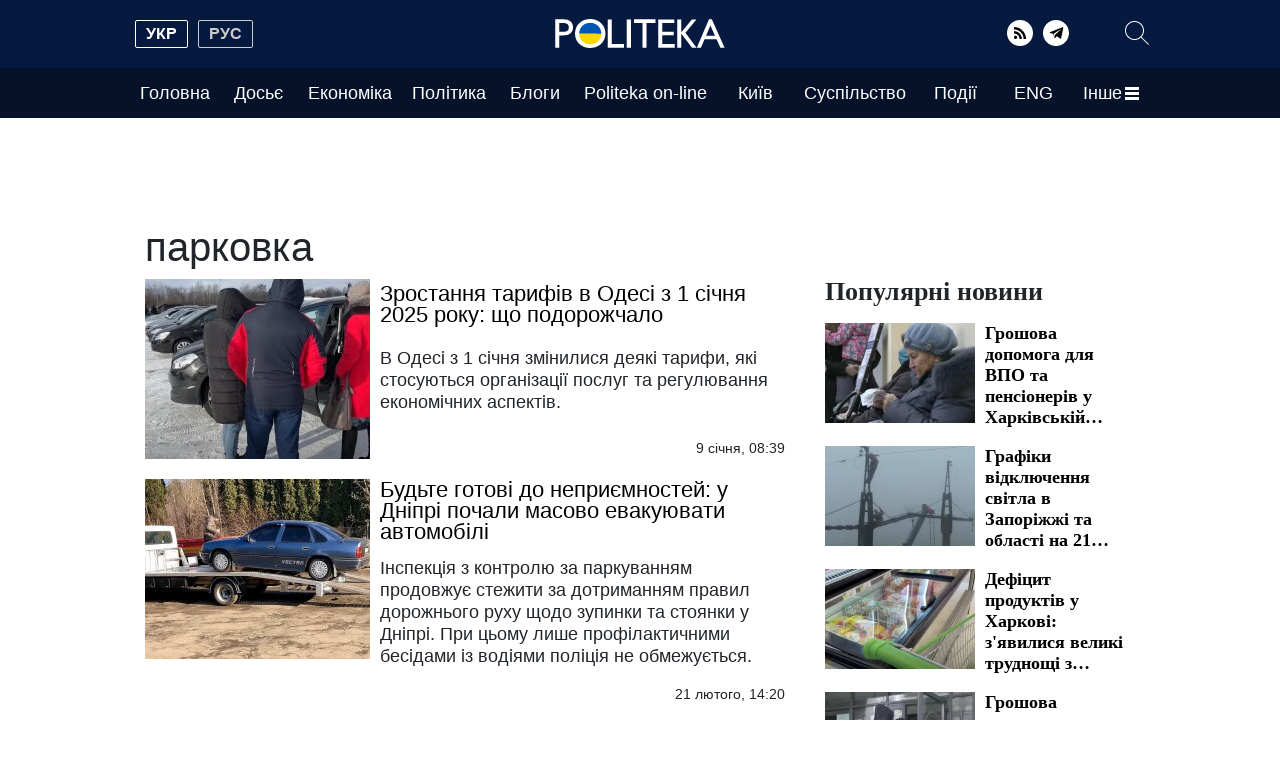

--- FILE ---
content_type: text/html; charset=UTF-8
request_url: https://politeka.net/tag/parkovka
body_size: 37319
content:
<!doctype html>
<html lang="uk">
    <head prefix="og: http://ogp.me/ns# fb: http://ogp.me/ns/fb# article: http://ogp.me/ns/article#">
        <meta charset="utf-8">
        <meta http-equiv="X-UA-Compatible" content="IE=edge">
        <meta name="viewport" content="width=device-width, initial-scale=1">
        <title>парковка. Politeka</title>
        <link rel="dns-prefetch" href="https://aixcdn.com">
<link rel="dns-prefetch" href="https://cdn.ampproject.org">
<link rel="dns-prefetch" href="https://adservice.google.com">
<link rel="dns-prefetch" href="https://adservice.google.com.ua">
<link rel="dns-prefetch" href="https://www.google-analytics.com">
<link rel="dns-prefetch" href="https://pagead2.googlesyndication.com">
<link rel="dns-prefetch" href="https://googleads.g.doubleclick.net">

        <style>@charset "UTF-8";@font-face{font-family:swiper-icons;src:url("data:application/font-woff;charset=utf-8;base64, [base64]//wADZ2x5ZgAAAywAAADMAAAD2MHtryVoZWFkAAABbAAAADAAAAA2E2+eoWhoZWEAAAGcAAAAHwAAACQC9gDzaG10eAAAAigAAAAZAAAArgJkABFsb2NhAAAC0AAAAFoAAABaFQAUGG1heHAAAAG8AAAAHwAAACAAcABAbmFtZQAAA/gAAAE5AAACXvFdBwlwb3N0AAAFNAAAAGIAAACE5s74hXjaY2BkYGAAYpf5Hu/j+W2+MnAzMYDAzaX6QjD6/4//Bxj5GA8AuRwMYGkAPywL13jaY2BkYGA88P8Agx4j+/8fQDYfA1AEBWgDAIB2BOoAeNpjYGRgYNBh4GdgYgABEMnIABJzYNADCQAACWgAsQB42mNgYfzCOIGBlYGB0YcxjYGBwR1Kf2WQZGhhYGBiYGVmgAFGBiQQkOaawtDAoMBQxXjg/wEGPcYDDA4wNUA2CCgwsAAAO4EL6gAAeNpj2M0gyAACqxgGNWBkZ2D4/wMA+xkDdgAAAHjaY2BgYGaAYBkGRgYQiAHyGMF8FgYHIM3DwMHABGQrMOgyWDLEM1T9/w8UBfEMgLzE////P/5//f/V/xv+r4eaAAeMbAxwIUYmIMHEgKYAYjUcsDAwsLKxc3BycfPw8jEQA/[base64]/uznmfPFBNODM2K7MTQ45YEAZqGP81AmGGcF3iPqOop0r1SPTaTbVkfUe4HXj97wYE+yNwWYxwWu4v1ugWHgo3S1XdZEVqWM7ET0cfnLGxWfkgR42o2PvWrDMBSFj/IHLaF0zKjRgdiVMwScNRAoWUoH78Y2icB/yIY09An6AH2Bdu/UB+yxopYshQiEvnvu0dURgDt8QeC8PDw7Fpji3fEA4z/PEJ6YOB5hKh4dj3EvXhxPqH/SKUY3rJ7srZ4FZnh1PMAtPhwP6fl2PMJMPDgeQ4rY8YT6Gzao0eAEA409DuggmTnFnOcSCiEiLMgxCiTI6Cq5DZUd3Qmp10vO0LaLTd2cjN4fOumlc7lUYbSQcZFkutRG7g6JKZKy0RmdLY680CDnEJ+UMkpFFe1RN7nxdVpXrC4aTtnaurOnYercZg2YVmLN/d/gczfEimrE/fs/bOuq29Zmn8tloORaXgZgGa78yO9/cnXm2BpaGvq25Dv9S4E9+5SIc9PqupJKhYFSSl47+Qcr1mYNAAAAeNptw0cKwkAAAMDZJA8Q7OUJvkLsPfZ6zFVERPy8qHh2YER+3i/BP83vIBLLySsoKimrqKqpa2hp6+jq6RsYGhmbmJqZSy0sraxtbO3sHRydnEMU4uR6yx7JJXveP7WrDycAAAAAAAH//wACeNpjYGRgYOABYhkgZgJCZgZNBkYGLQZtIJsFLMYAAAw3ALgAeNolizEKgDAQBCchRbC2sFER0YD6qVQiBCv/H9ezGI6Z5XBAw8CBK/m5iQQVauVbXLnOrMZv2oLdKFa8Pjuru2hJzGabmOSLzNMzvutpB3N42mNgZGBg4GKQYzBhYMxJLMlj4GBgAYow/P/PAJJhLM6sSoWKfWCAAwDAjgbRAAB42mNgYGBkAIIbCZo5IPrmUn0hGA0AO8EFTQAA");font-weight:400;font-style:normal}:root{--swiper-theme-color:#007aff}.swiper,:host{position:relative;display:block;margin-left:auto;margin-right:auto;z-index:1}.swiper{overflow:hidden;overflow:clip;list-style:none;padding:0}.swiper-vertical>.swiper-wrapper{flex-direction:column}.swiper-wrapper{position:relative;width:100%;height:100%;z-index:1;display:flex;transition-property:transform;transition-timing-function:var(--swiper-wrapper-transition-timing-function,initial);box-sizing:content-box}.swiper-android .swiper-slide,.swiper-wrapper{transform:translateZ(0)}.swiper-horizontal{touch-action:pan-y}.swiper-vertical{touch-action:pan-x}.swiper-slide{flex-shrink:0;width:100%;height:100%;position:relative;transition-property:transform;display:block}/*!* 3D Effects *!*/:root{--swiper-navigation-size:44px}.swiper-button-next,.swiper-button-prev{position:absolute;top:var(--swiper-navigation-top-offset,50%);width:calc(var(--swiper-navigation-size)/44*27);margin-top:calc(0px - var(--swiper-navigation-size)/ 2);z-index:10;cursor:pointer;display:flex;align-items:center;justify-content:center;color:var(--swiper-navigation-color,var(--swiper-theme-color))}.swiper-button-next.swiper-button-disabled,.swiper-button-prev.swiper-button-disabled{opacity:.35;cursor:auto}.swiper-button-next.swiper-button-hidden,.swiper-button-prev.swiper-button-hidden{opacity:0;cursor:auto;pointer-events:none}.swiper-navigation-disabled .swiper-button-next,.swiper-navigation-disabled .swiper-button-prev{display:none!important}.swiper-button-next svg,.swiper-button-prev svg{width:100%;height:100%;-o-object-fit:contain;object-fit:contain;transform-origin:center}.swiper-button-prev{left:var(--swiper-navigation-sides-offset,10px);right:auto}.swiper-button-next:after,.swiper-button-prev:after{font-family:swiper-icons;font-size:var(--swiper-navigation-size);text-transform:none!important;letter-spacing:0;font-variant:normal;line-height:1}.swiper-button-prev:after{content:"prev"}.swiper-button-next{right:var(--swiper-navigation-sides-offset,10px);left:auto}.swiper-button-next:after{content:"next"}.swiper-pagination{position:absolute;text-align:center;transition:opacity .3s;transform:translateZ(0);z-index:10}.swiper-pagination.swiper-pagination-hidden{opacity:0}.swiper-pagination-disabled>.swiper-pagination,.swiper-pagination.swiper-pagination-disabled{display:none!important}.swiper-horizontal>.swiper-pagination-bullets,.swiper-pagination-bullets.swiper-pagination-horizontal,.swiper-pagination-custom{bottom:var(--swiper-pagination-bottom,8px);top:var(--swiper-pagination-top,auto);left:0;width:100%}.swiper-pagination-bullet{width:var(--swiper-pagination-bullet-width,var(--swiper-pagination-bullet-size,8px));height:var(--swiper-pagination-bullet-height,var(--swiper-pagination-bullet-size,8px));display:inline-block;border-radius:var(--swiper-pagination-bullet-border-radius,50%);background:var(--swiper-pagination-bullet-inactive-color,#000);opacity:var(--swiper-pagination-bullet-inactive-opacity,.2)}button.swiper-pagination-bullet{border:none;margin:0;padding:0;box-shadow:none;-webkit-appearance:none;-moz-appearance:none;appearance:none}.swiper-pagination-bullet:only-child{display:none!important}.swiper-pagination-bullet-active{opacity:var(--swiper-pagination-bullet-opacity,1);background:var(--swiper-pagination-color,var(--swiper-theme-color))}.swiper-pagination-vertical.swiper-pagination-bullets,.swiper-vertical>.swiper-pagination-bullets{right:var(--swiper-pagination-right,8px);left:var(--swiper-pagination-left,auto);top:50%;transform:translate3d(0,-50%,0)}.swiper-pagination-vertical.swiper-pagination-bullets .swiper-pagination-bullet,.swiper-vertical>.swiper-pagination-bullets .swiper-pagination-bullet{margin:var(--swiper-pagination-bullet-vertical-gap,6px) 0;display:block}.swiper-horizontal>.swiper-pagination-bullets .swiper-pagination-bullet,.swiper-pagination-horizontal.swiper-pagination-bullets .swiper-pagination-bullet{margin:0 var(--swiper-pagination-bullet-horizontal-gap,4px)}/*!* Progress *!*//*!* Cube slide shadows end *!*/.swiper-button-white:after{color:#fff}.swiper-button-black:after{color:#212529}:root{--blue:#007bff;--indigo:#6610f2;--purple:#6f42c1;--pink:#e83e8c;--red:#dc3545;--orange:#fd7e14;--yellow:#ffc107;--green:#28a745;--teal:#20c997;--cyan:#17a2b8;--white:#fff;--gray:#6c757d;--gray-dark:#343a40;--primary:#007bff;--secondary:#6c757d;--success:#28a745;--info:#17a2b8;--warning:#ffc107;--danger:#dc3545;--light:#f8f9fa;--dark:#343a40;--breakpoint-xs:0;--breakpoint-sm:576px;--breakpoint-md:768px;--breakpoint-lg:992px;--breakpoint-xl:1200px;--font-family-sans-serif:Tahoma,sans-serif,Arial,Helvetica;--font-family-monospace:SFMono-Regular,Menlo,Monaco,Consolas,"Liberation Mono","Courier New",monospace}*,:after,:before{box-sizing:border-box}html{font-family:sans-serif;line-height:1.15;-webkit-text-size-adjust:100%;-webkit-tap-highlight-color:transparent}article,aside,figcaption,figure,footer,header,main,nav,section{display:block}body{margin:0;font-family:Tahoma,sans-serif,Arial,Helvetica;font-size:1rem;font-weight:400;line-height:1.6;color:#212529;text-align:left;background-color:#fff}[tabindex="-1"]:focus:not(:focus-visible){outline:0!important}hr{box-sizing:content-box;height:0;overflow:visible}h1,h2,h3,h4,h5,h6{margin-top:0;margin-bottom:.5rem}p{margin-top:0;margin-bottom:1rem}address{font-style:normal;line-height:inherit}address,dl,ol,ul{margin-bottom:1rem}dl,ol,ul{margin-top:0}ol ol,ol ul,ul ol,ul ul{margin-bottom:0}dt{font-weight:700}dd{margin-bottom:.5rem;margin-left:0}blockquote{margin:0 0 1rem}b,strong{font-weight:bolder}small{font-size:80%}sub{position:relative;font-size:75%;line-height:0;vertical-align:baseline}sub{bottom:-.25em}a{color:#007bff;text-decoration:none;background-color:transparent}a:hover{color:#0056b3;text-decoration:underline}a:not([href]):not([class]),a:not([href]):not([class]):hover{color:inherit;text-decoration:none}code,pre{font-family:SFMono-Regular,Menlo,Monaco,Consolas,Liberation Mono,Courier New,monospace;font-size:1em}pre{margin-top:0;margin-bottom:1rem;overflow:auto;-ms-overflow-style:scrollbar}figure{margin:0 0 1rem}img{border-style:none}img,svg{vertical-align:middle}svg{overflow:hidden}table{border-collapse:collapse}caption{padding-top:.75rem;padding-bottom:.75rem;color:#6c757d;text-align:left;caption-side:bottom}th{text-align:inherit;text-align:-webkit-match-parent}label{display:inline-block;margin-bottom:.5rem}button{border-radius:0}button:focus:not(:focus-visible){outline:0}button,input,select,textarea{margin:0;font-family:inherit;font-size:inherit;line-height:inherit}button,input{overflow:visible}button,select{text-transform:none}[role=button]{cursor:pointer}select{word-wrap:normal}[type=button],[type=reset],[type=submit],button{-webkit-appearance:button}[type=button]:not(:disabled),[type=reset]:not(:disabled),[type=submit]:not(:disabled),button:not(:disabled){cursor:pointer}[type=button]::-moz-focus-inner,[type=reset]::-moz-focus-inner,[type=submit]::-moz-focus-inner,button::-moz-focus-inner{padding:0;border-style:none}input[type=checkbox],input[type=radio]{box-sizing:border-box;padding:0}textarea{overflow:auto;resize:vertical}fieldset{min-width:0;padding:0;margin:0;border:0}legend{display:block;width:100%;max-width:100%;padding:0;margin-bottom:.5rem;font-size:1.5rem;line-height:inherit;color:inherit;white-space:normal}progress{vertical-align:baseline}[type=number]::-webkit-inner-spin-button,[type=number]::-webkit-outer-spin-button{height:auto}[type=search]{outline-offset:-2px;-webkit-appearance:none}[type=search]::-webkit-search-decoration{-webkit-appearance:none}::-webkit-file-upload-button{font:inherit;-webkit-appearance:button}template{display:none}[hidden]{display:none!important}.h1,.h2,.h3,.h4,.h5,.h6,h1,h2,h3,h4,h5,h6{margin-bottom:.5rem;font-weight:500;line-height:1.2}.h1,h1{font-size:2.5rem}.h2,h2{font-size:2rem}.h3,h3{font-size:1.75rem}.h4,h4{font-size:1.5rem}.h5,h5{font-size:1.25rem}.h6,h6{font-size:1rem}.lead{font-size:1.25rem;font-weight:300}.display-1{font-size:6rem}.display-1,.display-2{font-weight:300;line-height:1.2}.display-2{font-size:5.5rem}.display-3{font-size:4.5rem}.display-3,.display-4{font-weight:300;line-height:1.2}.display-4{font-size:3.5rem}hr{margin-top:1rem;margin-bottom:1rem;border:0;border-top:1px solid rgba(0,0,0,.1)}.small,small{font-size:.875em;font-weight:400}.mark,mark{padding:.2em;background-color:#fcf8e3}.list-inline{padding-left:0;list-style:none}.list-inline-item{display:inline-block}.list-inline-item:not(:last-child){margin-right:.5rem}.blockquote{margin-bottom:1rem;font-size:1.25rem}.blockquote-footer{display:block;font-size:.875em;color:#6c757d}.blockquote-footer:before{content:"\2014\A0"}.container,.container-lg{width:100%;padding-right:15px;padding-left:15px;margin-right:auto;margin-left:auto}@media (min-width:992px){.container,.container-lg,.container-md,.container-sm{max-width:1020px}}.row{display:flex;flex-wrap:wrap;margin-right:-15px;margin-left:-15px}.col,.col-1,.col-10,.col-11,.col-12,.col-2,.col-3,.col-4,.col-5,.col-6,.col-7,.col-8,.col-9,.col-auto,.col-lg,.col-lg-1,.col-lg-10,.col-lg-11,.col-lg-12,.col-lg-2,.col-lg-3,.col-lg-4,.col-lg-5,.col-lg-6,.col-lg-7,.col-lg-8,.col-lg-9,.col-lg-auto,.col-md,.col-md-1,.col-md-10,.col-md-11,.col-md-12,.col-md-2,.col-md-3,.col-md-4,.col-md-5,.col-md-6,.col-md-7,.col-md-8,.col-md-9,.col-md-auto,.col-sm,.col-sm-1,.col-sm-10,.col-sm-11,.col-sm-12,.col-sm-2,.col-sm-3,.col-sm-4,.col-sm-5,.col-sm-6,.col-sm-7,.col-sm-8,.col-sm-9,.col-sm-auto{position:relative;width:100%;padding-right:15px;padding-left:15px}.col{flex-basis:0;flex-grow:1;max-width:100%}.col-auto{flex:0 0 auto;width:auto;max-width:100%}.col-1{flex:0 0 8.33333333%;max-width:8.33333333%}.col-2{flex:0 0 16.66666667%;max-width:16.66666667%}.col-3{flex:0 0 25%;max-width:25%}.col-4{flex:0 0 33.33333333%;max-width:33.33333333%}.col-5{flex:0 0 41.66666667%;max-width:41.66666667%}.col-6{flex:0 0 50%;max-width:50%}.col-7{flex:0 0 58.33333333%;max-width:58.33333333%}.col-8{flex:0 0 66.66666667%;max-width:66.66666667%}.col-9{flex:0 0 75%;max-width:75%}.col-10{flex:0 0 83.33333333%;max-width:83.33333333%}.col-11{flex:0 0 91.66666667%;max-width:91.66666667%}.col-12{flex:0 0 100%;max-width:100%}.order-first{order:-1}.order-last{order:13}.order-0{order:0}.order-1{order:1}.order-2{order:2}.order-3{order:3}.order-4{order:4}.order-5{order:5}.order-6{order:6}.order-7{order:7}.order-8{order:8}.order-9{order:9}.order-10{order:10}.order-11{order:11}.order-12{order:12}.offset-1{margin-left:8.33333333%}.offset-2{margin-left:16.66666667%}.offset-3{margin-left:25%}.offset-4{margin-left:33.33333333%}.offset-5{margin-left:41.66666667%}.offset-6{margin-left:50%}.offset-7{margin-left:58.33333333%}.offset-8{margin-left:66.66666667%}.offset-9{margin-left:75%}.offset-10{margin-left:83.33333333%}.offset-11{margin-left:91.66666667%}@media (min-width:576px){.col-sm{flex-basis:0;flex-grow:1;max-width:100%}.col-sm-auto{flex:0 0 auto;width:auto;max-width:100%}.col-sm-1{flex:0 0 8.33333333%;max-width:8.33333333%}.col-sm-2{flex:0 0 16.66666667%;max-width:16.66666667%}.col-sm-3{flex:0 0 25%;max-width:25%}.col-sm-4{flex:0 0 33.33333333%;max-width:33.33333333%}.col-sm-5{flex:0 0 41.66666667%;max-width:41.66666667%}.col-sm-6{flex:0 0 50%;max-width:50%}.col-sm-7{flex:0 0 58.33333333%;max-width:58.33333333%}.col-sm-8{flex:0 0 66.66666667%;max-width:66.66666667%}.col-sm-9{flex:0 0 75%;max-width:75%}.col-sm-10{flex:0 0 83.33333333%;max-width:83.33333333%}.col-sm-11{flex:0 0 91.66666667%;max-width:91.66666667%}.col-sm-12{flex:0 0 100%;max-width:100%}.order-sm-first{order:-1}.order-sm-last{order:13}.order-sm-0{order:0}.order-sm-1{order:1}.order-sm-2{order:2}.order-sm-3{order:3}.order-sm-4{order:4}.order-sm-5{order:5}.order-sm-6{order:6}.order-sm-7{order:7}.order-sm-8{order:8}.order-sm-9{order:9}.order-sm-10{order:10}.order-sm-11{order:11}.order-sm-12{order:12}.offset-sm-0{margin-left:0}.offset-sm-1{margin-left:8.33333333%}.offset-sm-2{margin-left:16.66666667%}.offset-sm-3{margin-left:25%}.offset-sm-4{margin-left:33.33333333%}.offset-sm-5{margin-left:41.66666667%}.offset-sm-6{margin-left:50%}.offset-sm-7{margin-left:58.33333333%}.offset-sm-8{margin-left:66.66666667%}.offset-sm-9{margin-left:75%}.offset-sm-10{margin-left:83.33333333%}.offset-sm-11{margin-left:91.66666667%}}@media (min-width:768px){.col-md{flex-basis:0;flex-grow:1;max-width:100%}.col-md-auto{flex:0 0 auto;width:auto;max-width:100%}.col-md-1{flex:0 0 8.33333333%;max-width:8.33333333%}.col-md-2{flex:0 0 16.66666667%;max-width:16.66666667%}.col-md-3{flex:0 0 25%;max-width:25%}.col-md-4{flex:0 0 33.33333333%;max-width:33.33333333%}.col-md-5{flex:0 0 41.66666667%;max-width:41.66666667%}.col-md-6{flex:0 0 50%;max-width:50%}.col-md-7{flex:0 0 58.33333333%;max-width:58.33333333%}.col-md-8{flex:0 0 66.66666667%;max-width:66.66666667%}.col-md-9{flex:0 0 75%;max-width:75%}.col-md-10{flex:0 0 83.33333333%;max-width:83.33333333%}.col-md-11{flex:0 0 91.66666667%;max-width:91.66666667%}.col-md-12{flex:0 0 100%;max-width:100%}.order-md-first{order:-1}.order-md-last{order:13}.order-md-0{order:0}.order-md-1{order:1}.order-md-2{order:2}.order-md-3{order:3}.order-md-4{order:4}.order-md-5{order:5}.order-md-6{order:6}.order-md-7{order:7}.order-md-8{order:8}.order-md-9{order:9}.order-md-10{order:10}.order-md-11{order:11}.order-md-12{order:12}.offset-md-0{margin-left:0}.offset-md-1{margin-left:8.33333333%}.offset-md-2{margin-left:16.66666667%}.offset-md-3{margin-left:25%}.offset-md-4{margin-left:33.33333333%}.offset-md-5{margin-left:41.66666667%}.offset-md-6{margin-left:50%}.offset-md-7{margin-left:58.33333333%}.offset-md-8{margin-left:66.66666667%}.offset-md-9{margin-left:75%}.offset-md-10{margin-left:83.33333333%}.offset-md-11{margin-left:91.66666667%}}@media (min-width:992px){.col-lg{flex-basis:0;flex-grow:1;max-width:100%}.col-lg-auto{flex:0 0 auto;width:auto;max-width:100%}.col-lg-1{flex:0 0 8.33333333%;max-width:8.33333333%}.col-lg-2{flex:0 0 16.66666667%;max-width:16.66666667%}.col-lg-3{flex:0 0 25%;max-width:25%}.col-lg-4{flex:0 0 33.33333333%;max-width:33.33333333%}.col-lg-5{flex:0 0 41.66666667%;max-width:41.66666667%}.col-lg-6{flex:0 0 50%;max-width:50%}.col-lg-7{flex:0 0 58.33333333%;max-width:58.33333333%}.col-lg-8{flex:0 0 66.66666667%;max-width:66.66666667%}.col-lg-9{flex:0 0 75%;max-width:75%}.col-lg-10{flex:0 0 83.33333333%;max-width:83.33333333%}.col-lg-11{flex:0 0 91.66666667%;max-width:91.66666667%}.col-lg-12{flex:0 0 100%;max-width:100%}.order-lg-first{order:-1}.order-lg-last{order:13}.order-lg-0{order:0}.order-lg-1{order:1}.order-lg-2{order:2}.order-lg-3{order:3}.order-lg-4{order:4}.order-lg-5{order:5}.order-lg-6{order:6}.order-lg-7{order:7}.order-lg-8{order:8}.order-lg-9{order:9}.order-lg-10{order:10}.order-lg-11{order:11}.order-lg-12{order:12}.offset-lg-0{margin-left:0}.offset-lg-1{margin-left:8.33333333%}.offset-lg-2{margin-left:16.66666667%}.offset-lg-3{margin-left:25%}.offset-lg-4{margin-left:33.33333333%}.offset-lg-5{margin-left:41.66666667%}.offset-lg-6{margin-left:50%}.offset-lg-7{margin-left:58.33333333%}.offset-lg-8{margin-left:66.66666667%}.offset-lg-9{margin-left:75%}.offset-lg-10{margin-left:83.33333333%}.offset-lg-11{margin-left:91.66666667%}}.form-control{display:block;width:100%;height:calc(1.6em + .75rem + 2px);padding:.375rem .75rem;font-size:1rem;font-weight:400;line-height:1.6;color:#495057;background-color:#fff;background-clip:padding-box;border:1px solid #ced4da;border-radius:.25rem;transition:border-color .15s ease-in-out,box-shadow .15s ease-in-out}@media (prefers-reduced-motion:reduce){.form-control{transition:none}}.form-control::-ms-expand{background-color:transparent;border:0}.form-control:focus{color:#495057;background-color:#fff;border-color:#80bdff;outline:0;box-shadow:0 0 0 .2rem rgba(0,123,255,.25)}.form-control::-moz-placeholder{color:#6c757d;opacity:1}.form-control::placeholder{color:#6c757d;opacity:1}.form-control:disabled,.form-control[readonly]{background-color:#e9ecef;opacity:1}input[type=date].form-control,input[type=datetime-local].form-control,input[type=month].form-control,input[type=time].form-control{-webkit-appearance:none;-moz-appearance:none;appearance:none}select.form-control:-moz-focusring{color:transparent;text-shadow:0 0 0 #495057}select.form-control:focus::-ms-value{color:#495057;background-color:#fff}.form-control-file{display:block;width:100%}.col-form-label{padding-top:calc(.375rem + 1px);padding-bottom:calc(.375rem + 1px);margin-bottom:0;font-size:inherit;line-height:1.6}.col-form-label-lg{padding-top:calc(.5rem + 1px);padding-bottom:calc(.5rem + 1px);font-size:1.25rem;line-height:1.5}.col-form-label-sm{padding-top:calc(.25rem + 1px);padding-bottom:calc(.25rem + 1px);font-size:.875rem;line-height:1.5}.form-control-sm{height:calc(1.5em + .5rem + 2px);padding:.25rem .5rem;font-size:.875rem;line-height:1.5;border-radius:.2rem}.form-control-lg{height:calc(1.5em + 1rem + 2px);padding:.5rem 1rem;font-size:1.25rem;line-height:1.5;border-radius:.3rem}select.form-control[multiple],select.form-control[size],textarea.form-control{height:auto}.form-group{margin-bottom:1rem}.form-text{display:block;margin-top:.25rem}.form-row{display:flex;flex-wrap:wrap;margin-right:-5px;margin-left:-5px}.form-row>.col,.form-row>[class*=col-]{padding-right:5px;padding-left:5px}.form-check{position:relative;display:block;padding-left:1.25rem}.form-check-input{position:absolute;margin-top:.3rem;margin-left:-1.25rem}.form-check-input:disabled~.form-check-label,.form-check-input[disabled]~.form-check-label{color:#6c757d}.form-check-label{margin-bottom:0}.form-check-inline{display:inline-flex;align-items:center;padding-left:0;margin-right:.75rem}.form-check-inline .form-check-input{position:static;margin-top:0;margin-right:.3125rem;margin-left:0}.form-control.is-valid{border-color:#28a745;padding-right:calc(1.6em + .75rem)!important;background-image:url("data:image/svg+xml;charset=utf-8,%3Csvg xmlns='http://www.w3.org/2000/svg' width='8' height='8'%3E%3Cpath fill='%2328a745' d='M2.3 6.73L.6 4.53c-.4-1.04.46-1.4 1.1-.8l1.1 1.4 3.4-3.8c.6-.63 1.6-.27 1.2.7l-4 4.6c-.43.5-.8.4-1.1.1z'/%3E%3C/svg%3E");background-repeat:no-repeat;background-position:right calc(.4em + .1875rem) center;background-size:calc(.8em + .375rem) calc(.8em + .375rem)}.form-control.is-valid:focus{border-color:#28a745;box-shadow:0 0 0 .2rem rgba(40,167,69,.25)}select.form-control.is-valid{padding-right:3rem!important;background-position:right 1.5rem center}textarea.form-control.is-valid{padding-right:calc(1.6em + .75rem);background-position:top calc(.4em + .1875rem) right calc(.4em + .1875rem)}.custom-select.is-valid{border-color:#28a745;padding-right:calc(.75em + 2.3125rem)!important;background:url("data:image/svg+xml;charset=utf-8,%3Csvg xmlns='http://www.w3.org/2000/svg' width='4' height='5'%3E%3Cpath fill='%23343a40' d='M2 0L0 2h4zm0 5L0 3h4z'/%3E%3C/svg%3E") right .75rem center/8px 10px no-repeat,#fff url("data:image/svg+xml;charset=utf-8,%3Csvg xmlns='http://www.w3.org/2000/svg' width='8' height='8'%3E%3Cpath fill='%2328a745' d='M2.3 6.73L.6 4.53c-.4-1.04.46-1.4 1.1-.8l1.1 1.4 3.4-3.8c.6-.63 1.6-.27 1.2.7l-4 4.6c-.43.5-.8.4-1.1.1z'/%3E%3C/svg%3E") center right 1.75rem/calc(.8em + .375rem) calc(.8em + .375rem) no-repeat}.custom-select.is-valid:focus{border-color:#28a745;box-shadow:0 0 0 .2rem rgba(40,167,69,.25)}.form-check-input.is-valid~.form-check-label{color:#28a745}.custom-control-input.is-valid~.custom-control-label{color:#28a745}.custom-control-input.is-valid~.custom-control-label:before{border-color:#28a745}.custom-control-input.is-valid:checked~.custom-control-label:before{border-color:#34ce57;background-color:#34ce57}.custom-control-input.is-valid:focus~.custom-control-label:before{box-shadow:0 0 0 .2rem rgba(40,167,69,.25)}.custom-control-input.is-valid:focus:not(:checked)~.custom-control-label:before,.custom-file-input.is-valid~.custom-file-label{border-color:#28a745}.custom-file-input.is-valid:focus~.custom-file-label{border-color:#28a745;box-shadow:0 0 0 .2rem rgba(40,167,69,.25)}.form-control.is-invalid{border-color:#dc3545;padding-right:calc(1.6em + .75rem)!important;background-image:url("data:image/svg+xml;charset=utf-8,%3Csvg xmlns='http://www.w3.org/2000/svg' width='12' height='12' fill='none' stroke='%23dc3545'%3E%3Ccircle cx='6' cy='6' r='4.5'/%3E%3Cpath stroke-linejoin='round' d='M5.8 3.6h.4L6 6.5z'/%3E%3Ccircle cx='6' cy='8.2' r='.6' fill='%23dc3545' stroke='none'/%3E%3C/svg%3E");background-repeat:no-repeat;background-position:right calc(.4em + .1875rem) center;background-size:calc(.8em + .375rem) calc(.8em + .375rem)}.form-control.is-invalid:focus{border-color:#dc3545;box-shadow:0 0 0 .2rem rgba(220,53,69,.25)}select.form-control.is-invalid{padding-right:3rem!important;background-position:right 1.5rem center}textarea.form-control.is-invalid{padding-right:calc(1.6em + .75rem);background-position:top calc(.4em + .1875rem) right calc(.4em + .1875rem)}.custom-select.is-invalid{border-color:#dc3545;padding-right:calc(.75em + 2.3125rem)!important;background:url("data:image/svg+xml;charset=utf-8,%3Csvg xmlns='http://www.w3.org/2000/svg' width='4' height='5'%3E%3Cpath fill='%23343a40' d='M2 0L0 2h4zm0 5L0 3h4z'/%3E%3C/svg%3E") right .75rem center/8px 10px no-repeat,#fff url("data:image/svg+xml;charset=utf-8,%3Csvg xmlns='http://www.w3.org/2000/svg' width='12' height='12' fill='none' stroke='%23dc3545'%3E%3Ccircle cx='6' cy='6' r='4.5'/%3E%3Cpath stroke-linejoin='round' d='M5.8 3.6h.4L6 6.5z'/%3E%3Ccircle cx='6' cy='8.2' r='.6' fill='%23dc3545' stroke='none'/%3E%3C/svg%3E") center right 1.75rem/calc(.8em + .375rem) calc(.8em + .375rem) no-repeat}.custom-select.is-invalid:focus{border-color:#dc3545;box-shadow:0 0 0 .2rem rgba(220,53,69,.25)}.form-check-input.is-invalid~.form-check-label{color:#dc3545}.custom-control-input.is-invalid~.custom-control-label{color:#dc3545}.custom-control-input.is-invalid~.custom-control-label:before{border-color:#dc3545}.custom-control-input.is-invalid:checked~.custom-control-label:before{border-color:#e4606d;background-color:#e4606d}.custom-control-input.is-invalid:focus~.custom-control-label:before{box-shadow:0 0 0 .2rem rgba(220,53,69,.25)}.custom-control-input.is-invalid:focus:not(:checked)~.custom-control-label:before,.custom-file-input.is-invalid~.custom-file-label{border-color:#dc3545}.custom-file-input.is-invalid:focus~.custom-file-label{border-color:#dc3545;box-shadow:0 0 0 .2rem rgba(220,53,69,.25)}.form-inline{display:flex;flex-flow:row wrap;align-items:center}.form-inline .form-check{width:100%}@media (min-width:576px){.form-inline label{justify-content:center}.form-inline .form-group,.form-inline label{display:flex;align-items:center;margin-bottom:0}.form-inline .form-group{flex:0 0 auto;flex-flow:row wrap}.form-inline .form-control{display:inline-block;width:auto;vertical-align:middle}.form-inline .custom-select,.form-inline .input-group{width:auto}.form-inline .form-check{display:flex;align-items:center;justify-content:center;width:auto;padding-left:0}.form-inline .form-check-input{position:relative;flex-shrink:0;margin-top:0;margin-right:.25rem;margin-left:0}.form-inline .custom-control{align-items:center;justify-content:center}.form-inline .custom-control-label{margin-bottom:0}}.dropdown{position:relative}.dropdown-toggle{white-space:nowrap}.dropdown-toggle:after{display:inline-block;margin-left:.255em;vertical-align:.255em;content:"";border-top:.3em solid;border-right:.3em solid transparent;border-bottom:0;border-left:.3em solid transparent}.dropdown-toggle:empty:after{margin-left:0}.dropdown-menu{position:absolute;top:100%;left:0;z-index:1000;display:none;float:left;min-width:10rem;padding:.5rem 0;margin:.125rem 0 0;font-size:1rem;color:#212529;text-align:left;list-style:none;background-color:#fff;background-clip:padding-box;border:1px solid rgba(0,0,0,.15);border-radius:.25rem}.dropdown-menu-left{right:auto;left:0}.dropdown-menu-right{right:0;left:auto}@media (min-width:576px){.dropdown-menu-sm-left{right:auto;left:0}.dropdown-menu-sm-right{right:0;left:auto}}@media (min-width:768px){.dropdown-menu-md-left{right:auto;left:0}.dropdown-menu-md-right{right:0;left:auto}}@media (min-width:992px){.dropdown-menu-lg-left{right:auto;left:0}.dropdown-menu-lg-right{right:0;left:auto}}.dropdown-menu[x-placement^=bottom],.dropdown-menu[x-placement^=left],.dropdown-menu[x-placement^=right],.dropdown-menu[x-placement^=top]{right:auto;bottom:auto}.dropdown-item{display:block;width:100%;padding:.25rem 1.5rem;clear:both;font-weight:400;color:#212529;text-align:inherit;white-space:nowrap;background-color:transparent;border:0}.dropdown-item:focus,.dropdown-item:hover{color:#16181b;text-decoration:none;background-color:#e9ecef}.dropdown-item.active,.dropdown-item:active{color:#fff;text-decoration:none;background-color:#007bff}.dropdown-item.disabled,.dropdown-item:disabled{color:#adb5bd;pointer-events:none;background-color:transparent}.dropdown-menu.show{display:block}.dropdown-header{display:block;padding:.5rem 1.5rem;margin-bottom:0;font-size:.875rem;color:#6c757d;white-space:nowrap}.dropdown-item-text{display:block;padding:.25rem 1.5rem;color:#212529}.pagination{display:flex;padding-left:0;list-style:none;border-radius:.25rem}.page-link{position:relative;display:block;padding:.5rem .75rem;margin-left:-1px;line-height:1.25;color:#007bff;background-color:#fff;border:1px solid #dee2e6}.page-link:hover{z-index:2;color:#0056b3;text-decoration:none;background-color:#e9ecef;border-color:#dee2e6}.page-link:focus{z-index:3;outline:0;box-shadow:0 0 0 .2rem rgba(0,123,255,.25)}.page-item:first-child .page-link{margin-left:0;border-top-left-radius:.25rem;border-bottom-left-radius:.25rem}.page-item:last-child .page-link{border-top-right-radius:.25rem;border-bottom-right-radius:.25rem}.page-item.active .page-link{z-index:3;color:#fff;background-color:#007bff;border-color:#007bff}.page-item.disabled .page-link{color:#6c757d;pointer-events:none;cursor:auto;background-color:#fff;border-color:#dee2e6}.pagination-lg .page-link{padding:.75rem 1.5rem;font-size:1.25rem;line-height:1.5}.pagination-lg .page-item:first-child .page-link{border-top-left-radius:.3rem;border-bottom-left-radius:.3rem}.pagination-lg .page-item:last-child .page-link{border-top-right-radius:.3rem;border-bottom-right-radius:.3rem}.pagination-sm .page-link{padding:.25rem .5rem;font-size:.875rem;line-height:1.5}.pagination-sm .page-item:first-child .page-link{border-top-left-radius:.2rem;border-bottom-left-radius:.2rem}.pagination-sm .page-item:last-child .page-link{border-top-right-radius:.2rem;border-bottom-right-radius:.2rem}.media{display:flex;align-items:flex-start}.media-body{flex:1}.align-top{vertical-align:top!important}.align-middle{vertical-align:middle!important}.align-bottom{vertical-align:bottom!important}.align-text-bottom{vertical-align:text-bottom!important}.align-text-top{vertical-align:text-top!important}.bg-primary{background-color:#007bff!important}a.bg-primary:focus,a.bg-primary:hover,button.bg-primary:focus,button.bg-primary:hover{background-color:#0062cc!important}.bg-success{background-color:#28a745!important}a.bg-success:focus,a.bg-success:hover,button.bg-success:focus,button.bg-success:hover{background-color:#1e7e34!important}.bg-info{background-color:#17a2b8!important}a.bg-info:focus,a.bg-info:hover,button.bg-info:focus,button.bg-info:hover{background-color:#117a8b!important}.bg-warning{background-color:#ffc107!important}a.bg-warning:focus,a.bg-warning:hover,button.bg-warning:focus,button.bg-warning:hover{background-color:#d39e00!important}.bg-danger{background-color:#dc3545!important}a.bg-danger:focus,a.bg-danger:hover,button.bg-danger:focus,button.bg-danger:hover{background-color:#bd2130!important}.bg-dark{background-color:#343a40!important}a.bg-dark:focus,a.bg-dark:hover,button.bg-dark:focus,button.bg-dark:hover{background-color:#1d2124!important}.bg-white{background-color:#fff!important}.bg-transparent{background-color:transparent!important}.border{border:1px solid #dee2e6!important}.border-top{border-top:1px solid #dee2e6!important}.border-right{border-right:1px solid #dee2e6!important}.border-bottom{border-bottom:1px solid #dee2e6!important}.border-left{border-left:1px solid #dee2e6!important}.border-0{border:0!important}.border-top-0{border-top:0!important}.border-right-0{border-right:0!important}.border-bottom-0{border-bottom:0!important}.border-left-0{border-left:0!important}.border-primary{border-color:#007bff!important}.border-success{border-color:#28a745!important}.border-info{border-color:#17a2b8!important}.border-warning{border-color:#ffc107!important}.border-danger{border-color:#dc3545!important}.border-dark{border-color:#343a40!important}.border-white{border-color:#fff!important}.clearfix:after{display:block;clear:both;content:""}.d-none{display:none!important}.d-inline{display:inline!important}.d-inline-block{display:inline-block!important}.d-block{display:block!important}.d-table{display:table!important}.d-table-row{display:table-row!important}.d-table-cell{display:table-cell!important}.d-flex{display:flex!important}.d-inline-flex{display:inline-flex!important}@media (min-width:576px){.d-sm-none{display:none!important}.d-sm-inline{display:inline!important}.d-sm-inline-block{display:inline-block!important}.d-sm-block{display:block!important}.d-sm-table{display:table!important}.d-sm-table-row{display:table-row!important}.d-sm-table-cell{display:table-cell!important}.d-sm-flex{display:flex!important}.d-sm-inline-flex{display:inline-flex!important}}@media (min-width:768px){.d-md-none{display:none!important}.d-md-inline{display:inline!important}.d-md-inline-block{display:inline-block!important}.d-md-block{display:block!important}.d-md-table{display:table!important}.d-md-table-row{display:table-row!important}.d-md-table-cell{display:table-cell!important}.d-md-flex{display:flex!important}.d-md-inline-flex{display:inline-flex!important}}@media (min-width:992px){.d-lg-none{display:none!important}.d-lg-inline{display:inline!important}.d-lg-inline-block{display:inline-block!important}.d-lg-block{display:block!important}.d-lg-table{display:table!important}.d-lg-table-row{display:table-row!important}.d-lg-table-cell{display:table-cell!important}.d-lg-flex{display:flex!important}.d-lg-inline-flex{display:inline-flex!important}}@media print{.d-print-none{display:none!important}.d-print-inline{display:inline!important}.d-print-inline-block{display:inline-block!important}.d-print-block{display:block!important}.d-print-table{display:table!important}.d-print-table-row{display:table-row!important}.d-print-table-cell{display:table-cell!important}.d-print-flex{display:flex!important}.d-print-inline-flex{display:inline-flex!important}}.embed-responsive{position:relative;display:block;width:100%;padding:0;overflow:hidden}.embed-responsive:before{display:block;content:""}.embed-responsive .embed-responsive-item,.embed-responsive embed,.embed-responsive iframe,.embed-responsive object,.embed-responsive video{position:absolute;top:0;bottom:0;left:0;width:100%;height:100%;border:0}.embed-responsive-21by9:before{padding-top:42.85714286%}.embed-responsive-16by9:before{padding-top:56.25%}.embed-responsive-4by3:before{padding-top:75%}.embed-responsive-1by1:before{padding-top:100%}.flex-row{flex-direction:row!important}.flex-column{flex-direction:column!important}.flex-wrap{flex-wrap:wrap!important}.flex-nowrap{flex-wrap:nowrap!important}.flex-fill{flex:1 1 auto!important}.justify-content-start{justify-content:flex-start!important}.justify-content-end{justify-content:flex-end!important}.justify-content-center{justify-content:center!important}.align-items-start{align-items:flex-start!important}.align-items-end{align-items:flex-end!important}.align-items-center{align-items:center!important}.align-content-start{align-content:flex-start!important}.align-content-end{align-content:flex-end!important}.align-content-center{align-content:center!important}.align-self-auto{align-self:auto!important}.align-self-start{align-self:flex-start!important}.align-self-end{align-self:flex-end!important}.align-self-center{align-self:center!important}@media (min-width:576px){.flex-sm-row{flex-direction:row!important}.flex-sm-column{flex-direction:column!important}.flex-sm-wrap{flex-wrap:wrap!important}.flex-sm-nowrap{flex-wrap:nowrap!important}.flex-sm-fill{flex:1 1 auto!important}.justify-content-sm-start{justify-content:flex-start!important}.justify-content-sm-end{justify-content:flex-end!important}.justify-content-sm-center{justify-content:center!important}.align-items-sm-start{align-items:flex-start!important}.align-items-sm-end{align-items:flex-end!important}.align-items-sm-center{align-items:center!important}.align-content-sm-start{align-content:flex-start!important}.align-content-sm-end{align-content:flex-end!important}.align-content-sm-center{align-content:center!important}.align-self-sm-auto{align-self:auto!important}.align-self-sm-start{align-self:flex-start!important}.align-self-sm-end{align-self:flex-end!important}.align-self-sm-center{align-self:center!important}}@media (min-width:768px){.flex-md-row{flex-direction:row!important}.flex-md-column{flex-direction:column!important}.flex-md-wrap{flex-wrap:wrap!important}.flex-md-nowrap{flex-wrap:nowrap!important}.flex-md-fill{flex:1 1 auto!important}.justify-content-md-start{justify-content:flex-start!important}.justify-content-md-end{justify-content:flex-end!important}.justify-content-md-center{justify-content:center!important}.align-items-md-start{align-items:flex-start!important}.align-items-md-end{align-items:flex-end!important}.align-items-md-center{align-items:center!important}.align-content-md-start{align-content:flex-start!important}.align-content-md-end{align-content:flex-end!important}.align-content-md-center{align-content:center!important}.align-self-md-auto{align-self:auto!important}.align-self-md-start{align-self:flex-start!important}.align-self-md-end{align-self:flex-end!important}.align-self-md-center{align-self:center!important}}@media (min-width:992px){.flex-lg-row{flex-direction:row!important}.flex-lg-column{flex-direction:column!important}.flex-lg-wrap{flex-wrap:wrap!important}.flex-lg-nowrap{flex-wrap:nowrap!important}.flex-lg-fill{flex:1 1 auto!important}.justify-content-lg-start{justify-content:flex-start!important}.justify-content-lg-end{justify-content:flex-end!important}.justify-content-lg-center{justify-content:center!important}.align-items-lg-start{align-items:flex-start!important}.align-items-lg-end{align-items:flex-end!important}.align-items-lg-center{align-items:center!important}.align-content-lg-start{align-content:flex-start!important}.align-content-lg-end{align-content:flex-end!important}.align-content-lg-center{align-content:center!important}.align-self-lg-auto{align-self:auto!important}.align-self-lg-start{align-self:flex-start!important}.align-self-lg-end{align-self:flex-end!important}.align-self-lg-center{align-self:center!important}}.float-left{float:left!important}.float-right{float:right!important}.float-none{float:none!important}@media (min-width:576px){.float-sm-left{float:left!important}.float-sm-right{float:right!important}.float-sm-none{float:none!important}}@media (min-width:768px){.float-md-left{float:left!important}.float-md-right{float:right!important}.float-md-none{float:none!important}}@media (min-width:992px){.float-lg-left{float:left!important}.float-lg-right{float:right!important}.float-lg-none{float:none!important}}.user-select-all{-webkit-user-select:all!important;-moz-user-select:all!important;user-select:all!important}.user-select-auto{-webkit-user-select:auto!important;-moz-user-select:auto!important;user-select:auto!important}.user-select-none{-webkit-user-select:none!important;-moz-user-select:none!important;user-select:none!important}.overflow-auto{overflow:auto!important}.overflow-hidden{overflow:hidden!important}.position-static{position:static!important}.position-relative{position:relative!important}.position-absolute{position:absolute!important}.position-fixed{position:fixed!important}.position-sticky{position:sticky!important}.fixed-top{top:0}.fixed-bottom,.fixed-top{position:fixed;right:0;left:0;z-index:1030}.fixed-bottom{bottom:0}@supports (position:sticky){.sticky-top{position:sticky;top:0;z-index:1020}}.sr-only{position:absolute;width:1px;height:1px;padding:0;margin:-1px;overflow:hidden;clip:rect(0,0,0,0);white-space:nowrap;border:0}.shadow-sm{box-shadow:0 .125rem .25rem rgba(0,0,0,.075)!important}.shadow{box-shadow:0 .5rem 1rem rgba(0,0,0,.15)!important}.shadow-lg{box-shadow:0 1rem 3rem rgba(0,0,0,.175)!important}.shadow-none{box-shadow:none!important}.w-25{width:25%!important}.w-50{width:50%!important}.w-75{width:75%!important}.w-100{width:100%!important}.w-auto{width:auto!important}.h-25{height:25%!important}.h-50{height:50%!important}.h-75{height:75%!important}.h-100{height:100%!important}.h-auto{height:auto!important}.min-vw-100{min-width:100vw!important}.min-vh-100{min-height:100vh!important}.vw-100{width:100vw!important}.vh-100{height:100vh!important}.m-0{margin:0!important}.mt-0,.my-0{margin-top:0!important}.mr-0{margin-right:0!important}.my-0{margin-bottom:0!important}.m-1{margin:.25rem!important}.mt-1,.my-1{margin-top:.25rem!important}.mr-1{margin-right:.25rem!important}.my-1{margin-bottom:.25rem!important}.m-2{margin:.5rem!important}.mt-2,.my-2{margin-top:.5rem!important}.mr-2{margin-right:.5rem!important}.my-2{margin-bottom:.5rem!important}.m-3{margin:1rem!important}.mt-3,.my-3{margin-top:1rem!important}.mr-3{margin-right:1rem!important}.my-3{margin-bottom:1rem!important}.m-4{margin:1.5rem!important}.mt-4,.my-4{margin-top:1.5rem!important}.mr-4{margin-right:1.5rem!important}.my-4{margin-bottom:1.5rem!important}.m-5{margin:3rem!important}.mt-5,.my-5{margin-top:3rem!important}.mr-5{margin-right:3rem!important}.my-5{margin-bottom:3rem!important}.p-0{padding:0!important}.pt-0{padding-top:0!important}.pr-0,.px-0{padding-right:0!important}.pl-0,.px-0{padding-left:0!important}.p-1{padding:.25rem!important}.pt-1{padding-top:.25rem!important}.pr-1,.px-1{padding-right:.25rem!important}.pl-1,.px-1{padding-left:.25rem!important}.p-2{padding:.5rem!important}.pt-2{padding-top:.5rem!important}.pr-2,.px-2{padding-right:.5rem!important}.pl-2,.px-2{padding-left:.5rem!important}.p-3{padding:1rem!important}.pt-3{padding-top:1rem!important}.pr-3,.px-3{padding-right:1rem!important}.pl-3,.px-3{padding-left:1rem!important}.p-4{padding:1.5rem!important}.pt-4{padding-top:1.5rem!important}.pr-4,.px-4{padding-right:1.5rem!important}.pl-4,.px-4{padding-left:1.5rem!important}.p-5{padding:3rem!important}.pt-5{padding-top:3rem!important}.pr-5,.px-5{padding-right:3rem!important}.pl-5,.px-5{padding-left:3rem!important}.m-n1{margin:-.25rem!important}.mt-n1,.my-n1{margin-top:-.25rem!important}.mr-n1{margin-right:-.25rem!important}.my-n1{margin-bottom:-.25rem!important}.m-n2{margin:-.5rem!important}.mt-n2,.my-n2{margin-top:-.5rem!important}.mr-n2{margin-right:-.5rem!important}.my-n2{margin-bottom:-.5rem!important}.m-n3{margin:-1rem!important}.mt-n3,.my-n3{margin-top:-1rem!important}.mr-n3{margin-right:-1rem!important}.my-n3{margin-bottom:-1rem!important}.m-n4{margin:-1.5rem!important}.mt-n4,.my-n4{margin-top:-1.5rem!important}.mr-n4{margin-right:-1.5rem!important}.my-n4{margin-bottom:-1.5rem!important}.m-n5{margin:-3rem!important}.mt-n5,.my-n5{margin-top:-3rem!important}.mr-n5{margin-right:-3rem!important}.my-n5{margin-bottom:-3rem!important}.m-auto{margin:auto!important}.mt-auto,.my-auto{margin-top:auto!important}.mr-auto{margin-right:auto!important}.my-auto{margin-bottom:auto!important}@media (min-width:576px){.m-sm-0{margin:0!important}.mt-sm-0,.my-sm-0{margin-top:0!important}.mr-sm-0{margin-right:0!important}.my-sm-0{margin-bottom:0!important}.m-sm-1{margin:.25rem!important}.mt-sm-1,.my-sm-1{margin-top:.25rem!important}.mr-sm-1{margin-right:.25rem!important}.my-sm-1{margin-bottom:.25rem!important}.m-sm-2{margin:.5rem!important}.mt-sm-2,.my-sm-2{margin-top:.5rem!important}.mr-sm-2{margin-right:.5rem!important}.my-sm-2{margin-bottom:.5rem!important}.m-sm-3{margin:1rem!important}.mt-sm-3,.my-sm-3{margin-top:1rem!important}.mr-sm-3{margin-right:1rem!important}.my-sm-3{margin-bottom:1rem!important}.m-sm-4{margin:1.5rem!important}.mt-sm-4,.my-sm-4{margin-top:1.5rem!important}.mr-sm-4{margin-right:1.5rem!important}.my-sm-4{margin-bottom:1.5rem!important}.m-sm-5{margin:3rem!important}.mt-sm-5,.my-sm-5{margin-top:3rem!important}.mr-sm-5{margin-right:3rem!important}.my-sm-5{margin-bottom:3rem!important}.p-sm-0{padding:0!important}.pt-sm-0{padding-top:0!important}.pr-sm-0,.px-sm-0{padding-right:0!important}.pl-sm-0,.px-sm-0{padding-left:0!important}.p-sm-1{padding:.25rem!important}.pt-sm-1{padding-top:.25rem!important}.pr-sm-1,.px-sm-1{padding-right:.25rem!important}.pl-sm-1,.px-sm-1{padding-left:.25rem!important}.p-sm-2{padding:.5rem!important}.pt-sm-2{padding-top:.5rem!important}.pr-sm-2,.px-sm-2{padding-right:.5rem!important}.pl-sm-2,.px-sm-2{padding-left:.5rem!important}.p-sm-3{padding:1rem!important}.pt-sm-3{padding-top:1rem!important}.pr-sm-3,.px-sm-3{padding-right:1rem!important}.pl-sm-3,.px-sm-3{padding-left:1rem!important}.p-sm-4{padding:1.5rem!important}.pt-sm-4{padding-top:1.5rem!important}.pr-sm-4,.px-sm-4{padding-right:1.5rem!important}.pl-sm-4,.px-sm-4{padding-left:1.5rem!important}.p-sm-5{padding:3rem!important}.pt-sm-5{padding-top:3rem!important}.pr-sm-5,.px-sm-5{padding-right:3rem!important}.pl-sm-5,.px-sm-5{padding-left:3rem!important}.m-sm-n1{margin:-.25rem!important}.mt-sm-n1,.my-sm-n1{margin-top:-.25rem!important}.mr-sm-n1{margin-right:-.25rem!important}.my-sm-n1{margin-bottom:-.25rem!important}.m-sm-n2{margin:-.5rem!important}.mt-sm-n2,.my-sm-n2{margin-top:-.5rem!important}.mr-sm-n2{margin-right:-.5rem!important}.my-sm-n2{margin-bottom:-.5rem!important}.m-sm-n3{margin:-1rem!important}.mt-sm-n3,.my-sm-n3{margin-top:-1rem!important}.mr-sm-n3{margin-right:-1rem!important}.my-sm-n3{margin-bottom:-1rem!important}.m-sm-n4{margin:-1.5rem!important}.mt-sm-n4,.my-sm-n4{margin-top:-1.5rem!important}.mr-sm-n4{margin-right:-1.5rem!important}.my-sm-n4{margin-bottom:-1.5rem!important}.m-sm-n5{margin:-3rem!important}.mt-sm-n5,.my-sm-n5{margin-top:-3rem!important}.mr-sm-n5{margin-right:-3rem!important}.my-sm-n5{margin-bottom:-3rem!important}.m-sm-auto{margin:auto!important}.mt-sm-auto,.my-sm-auto{margin-top:auto!important}.mr-sm-auto{margin-right:auto!important}.my-sm-auto{margin-bottom:auto!important}}@media (min-width:768px){.m-md-0{margin:0!important}.mt-md-0,.my-md-0{margin-top:0!important}.mr-md-0{margin-right:0!important}.my-md-0{margin-bottom:0!important}.m-md-1{margin:.25rem!important}.mt-md-1,.my-md-1{margin-top:.25rem!important}.mr-md-1{margin-right:.25rem!important}.my-md-1{margin-bottom:.25rem!important}.m-md-2{margin:.5rem!important}.mt-md-2,.my-md-2{margin-top:.5rem!important}.mr-md-2{margin-right:.5rem!important}.my-md-2{margin-bottom:.5rem!important}.m-md-3{margin:1rem!important}.mt-md-3,.my-md-3{margin-top:1rem!important}.mr-md-3{margin-right:1rem!important}.my-md-3{margin-bottom:1rem!important}.m-md-4{margin:1.5rem!important}.mt-md-4,.my-md-4{margin-top:1.5rem!important}.mr-md-4{margin-right:1.5rem!important}.my-md-4{margin-bottom:1.5rem!important}.m-md-5{margin:3rem!important}.mt-md-5,.my-md-5{margin-top:3rem!important}.mr-md-5{margin-right:3rem!important}.my-md-5{margin-bottom:3rem!important}.p-md-0{padding:0!important}.pt-md-0{padding-top:0!important}.pr-md-0,.px-md-0{padding-right:0!important}.pl-md-0,.px-md-0{padding-left:0!important}.p-md-1{padding:.25rem!important}.pt-md-1{padding-top:.25rem!important}.pr-md-1,.px-md-1{padding-right:.25rem!important}.pl-md-1,.px-md-1{padding-left:.25rem!important}.p-md-2{padding:.5rem!important}.pt-md-2{padding-top:.5rem!important}.pr-md-2,.px-md-2{padding-right:.5rem!important}.pl-md-2,.px-md-2{padding-left:.5rem!important}.p-md-3{padding:1rem!important}.pt-md-3{padding-top:1rem!important}.pr-md-3,.px-md-3{padding-right:1rem!important}.pl-md-3,.px-md-3{padding-left:1rem!important}.p-md-4{padding:1.5rem!important}.pt-md-4{padding-top:1.5rem!important}.pr-md-4,.px-md-4{padding-right:1.5rem!important}.pl-md-4,.px-md-4{padding-left:1.5rem!important}.p-md-5{padding:3rem!important}.pt-md-5{padding-top:3rem!important}.pr-md-5,.px-md-5{padding-right:3rem!important}.pl-md-5,.px-md-5{padding-left:3rem!important}.m-md-n1{margin:-.25rem!important}.mt-md-n1,.my-md-n1{margin-top:-.25rem!important}.mr-md-n1{margin-right:-.25rem!important}.my-md-n1{margin-bottom:-.25rem!important}.m-md-n2{margin:-.5rem!important}.mt-md-n2,.my-md-n2{margin-top:-.5rem!important}.mr-md-n2{margin-right:-.5rem!important}.my-md-n2{margin-bottom:-.5rem!important}.m-md-n3{margin:-1rem!important}.mt-md-n3,.my-md-n3{margin-top:-1rem!important}.mr-md-n3{margin-right:-1rem!important}.my-md-n3{margin-bottom:-1rem!important}.m-md-n4{margin:-1.5rem!important}.mt-md-n4,.my-md-n4{margin-top:-1.5rem!important}.mr-md-n4{margin-right:-1.5rem!important}.my-md-n4{margin-bottom:-1.5rem!important}.m-md-n5{margin:-3rem!important}.mt-md-n5,.my-md-n5{margin-top:-3rem!important}.mr-md-n5{margin-right:-3rem!important}.my-md-n5{margin-bottom:-3rem!important}.m-md-auto{margin:auto!important}.mt-md-auto,.my-md-auto{margin-top:auto!important}.mr-md-auto{margin-right:auto!important}.my-md-auto{margin-bottom:auto!important}}@media (min-width:992px){.m-lg-0{margin:0!important}.mt-lg-0,.my-lg-0{margin-top:0!important}.mr-lg-0{margin-right:0!important}.my-lg-0{margin-bottom:0!important}.m-lg-1{margin:.25rem!important}.mt-lg-1,.my-lg-1{margin-top:.25rem!important}.mr-lg-1{margin-right:.25rem!important}.my-lg-1{margin-bottom:.25rem!important}.m-lg-2{margin:.5rem!important}.mt-lg-2,.my-lg-2{margin-top:.5rem!important}.mr-lg-2{margin-right:.5rem!important}.my-lg-2{margin-bottom:.5rem!important}.m-lg-3{margin:1rem!important}.mt-lg-3,.my-lg-3{margin-top:1rem!important}.mr-lg-3{margin-right:1rem!important}.my-lg-3{margin-bottom:1rem!important}.m-lg-4{margin:1.5rem!important}.mt-lg-4,.my-lg-4{margin-top:1.5rem!important}.mr-lg-4{margin-right:1.5rem!important}.my-lg-4{margin-bottom:1.5rem!important}.m-lg-5{margin:3rem!important}.mt-lg-5,.my-lg-5{margin-top:3rem!important}.mr-lg-5{margin-right:3rem!important}.my-lg-5{margin-bottom:3rem!important}.p-lg-0{padding:0!important}.pt-lg-0{padding-top:0!important}.pr-lg-0,.px-lg-0{padding-right:0!important}.pl-lg-0,.px-lg-0{padding-left:0!important}.p-lg-1{padding:.25rem!important}.pt-lg-1{padding-top:.25rem!important}.pr-lg-1,.px-lg-1{padding-right:.25rem!important}.pl-lg-1,.px-lg-1{padding-left:.25rem!important}.p-lg-2{padding:.5rem!important}.pt-lg-2{padding-top:.5rem!important}.pr-lg-2,.px-lg-2{padding-right:.5rem!important}.pl-lg-2,.px-lg-2{padding-left:.5rem!important}.p-lg-3{padding:1rem!important}.pt-lg-3{padding-top:1rem!important}.pr-lg-3,.px-lg-3{padding-right:1rem!important}.pl-lg-3,.px-lg-3{padding-left:1rem!important}.p-lg-4{padding:1.5rem!important}.pt-lg-4{padding-top:1.5rem!important}.pr-lg-4,.px-lg-4{padding-right:1.5rem!important}.pl-lg-4,.px-lg-4{padding-left:1.5rem!important}.p-lg-5{padding:3rem!important}.pt-lg-5{padding-top:3rem!important}.pr-lg-5,.px-lg-5{padding-right:3rem!important}.pl-lg-5,.px-lg-5{padding-left:3rem!important}.m-lg-n1{margin:-.25rem!important}.mt-lg-n1,.my-lg-n1{margin-top:-.25rem!important}.mr-lg-n1{margin-right:-.25rem!important}.my-lg-n1{margin-bottom:-.25rem!important}.m-lg-n2{margin:-.5rem!important}.mt-lg-n2,.my-lg-n2{margin-top:-.5rem!important}.mr-lg-n2{margin-right:-.5rem!important}.my-lg-n2{margin-bottom:-.5rem!important}.m-lg-n3{margin:-1rem!important}.mt-lg-n3,.my-lg-n3{margin-top:-1rem!important}.mr-lg-n3{margin-right:-1rem!important}.my-lg-n3{margin-bottom:-1rem!important}.m-lg-n4{margin:-1.5rem!important}.mt-lg-n4,.my-lg-n4{margin-top:-1.5rem!important}.mr-lg-n4{margin-right:-1.5rem!important}.my-lg-n4{margin-bottom:-1.5rem!important}.m-lg-n5{margin:-3rem!important}.mt-lg-n5,.my-lg-n5{margin-top:-3rem!important}.mr-lg-n5{margin-right:-3rem!important}.my-lg-n5{margin-bottom:-3rem!important}.m-lg-auto{margin:auto!important}.mt-lg-auto,.my-lg-auto{margin-top:auto!important}.mr-lg-auto{margin-right:auto!important}.my-lg-auto{margin-bottom:auto!important}}.text-justify{text-align:justify!important}.text-wrap{white-space:normal!important}.text-nowrap{white-space:nowrap!important}.text-left{text-align:left!important}.text-right{text-align:right!important}.text-center{text-align:center!important}@media (min-width:576px){.text-sm-left{text-align:left!important}.text-sm-right{text-align:right!important}.text-sm-center{text-align:center!important}}@media (min-width:768px){.text-md-left{text-align:left!important}.text-md-right{text-align:right!important}.text-md-center{text-align:center!important}}@media (min-width:992px){.text-lg-left{text-align:left!important}.text-lg-right{text-align:right!important}.text-lg-center{text-align:center!important}}.text-uppercase{text-transform:uppercase!important}.text-capitalize{text-transform:capitalize!important}.font-weight-normal{font-weight:400!important}.font-weight-bold{font-weight:700!important}.font-italic{font-style:italic!important}.text-white{color:#fff!important}.text-primary{color:#007bff!important}a.text-primary:focus,a.text-primary:hover{color:#0056b3!important}.text-success{color:#28a745!important}a.text-success:focus,a.text-success:hover{color:#19692c!important}.text-info{color:#17a2b8!important}a.text-info:focus,a.text-info:hover{color:#0f6674!important}.text-warning{color:#ffc107!important}a.text-warning:focus,a.text-warning:hover{color:#ba8b00!important}.text-danger{color:#dc3545!important}a.text-danger:focus,a.text-danger:hover{color:#a71d2a!important}.text-dark{color:#343a40!important}a.text-dark:focus,a.text-dark:hover{color:#121416!important}.text-body{color:#212529!important}.text-muted{color:#6c757d!important}.text-black-50{color:rgba(0,0,0,.5)!important}.text-white-50{color:hsla(0,0%,100%,.5)!important}.text-hide{font:0/0 a;color:transparent;text-shadow:none;background-color:transparent;border:0}.text-decoration-none{text-decoration:none!important}.text-break{word-break:break-word!important;word-wrap:break-word!important}.text-reset{color:inherit!important}.visible{visibility:visible!important}.responsive-image{position:relative}.responsive-image .responsive-figure,.responsive-image img{display:block;position:absolute;top:0;left:0;width:100%;height:100%}.responsive-image .responsive-figure iframe,.responsive-image .responsive-figure video{width:100%;height:100%}body{overflow-y:scroll;-webkit-font-smoothing:antialiased}@media (min-width:768px){body{padding-top:118px}}@media (max-width:767px){body{padding-top:45px}}@media (max-width:767px){body.opened,main{overflow:hidden}main{max-width:100vw}}@media (min-width:768px){main .container{padding-top:15px;width:1020px}}a{font-weight:400}a:hover{text-decoration:none}.h2,.h3{font-family:Georgia,Times New Roman,Times,serif;font-weight:700}.color-blue{color:#2c72ae}.ai-placement.no-indent{margin-bottom:0}.bg-gray{background-color:#f7f7f7}@media (min-width:768px){.hidden-d{display:none}}@media (max-width:767px){.hidden-m{display:none}}.navbar{background-color:#061a3f}.navbar.fixed-top{backface-visibility:hidden}.navbar-top .navbar--logotype{position:relative;display:block;height:30px;width:170px}@media (min-width:768px){.navbar-top{position:relative;display:flex;justify-content:center;align-items:center;height:68px;width:1020px;margin:0 auto}.navbar-top .btn-search--mobile,.navbar-top .navbar--hamburger{display:none}.navbar-top .navbar--language-switcher{position:absolute;top:20px;left:0;display:flex;align-items:center;justify-content:flex-start;padding:0;margin:0;list-style:none}.navbar-top .navbar--language-switcher *{display:flex;align-items:center}.navbar-top .navbar--language-switcher .nav-link{color:#ccc;font-weight:700;line-height:1;padding:5px 10px;margin:0 5px;border:1px solid #ccc;border-radius:2px;text-transform:uppercase}.navbar-top .navbar--language-switcher .nav-link:hover{opacity:.7}.navbar-top .navbar--language-switcher .nav-link.active{color:#fff;border-color:#fff}.navbar-top .navbar--language-switcher .nav-link.active:hover{opacity:1;cursor:auto}.navbar-top .navbar--links-mobile{display:none}.navbar-top .navbar--tools{position:absolute;top:20px;right:0;display:flex}.navbar-top .navbar--tools .navbar--links{display:flex}.navbar-top .navbar--tools .navbar--links a{display:flex;justify-content:center;align-items:center;flex:0 0 26px;width:26px;height:26px;color:#000;margin:0 5px;background-color:#fff;border-radius:100%}.navbar-top .navbar--tools .navbar--links a:hover{color:#fff}.navbar-top .navbar--tools .navbar--links a:hover.fb{background-color:#3b5998}.navbar-top .navbar--tools .navbar--links a:hover.telegram{background-color:#08c}.navbar-top .navbar--tools .navbar--links a:hover.viber{background-color:#7c519b}.navbar-top .navbar--tools .navbar--links a:hover.rss{background-color:#f26522}.navbar-top .navbar--tools .navbar--links a:hover.instagram{background:radial-gradient(37.59px at 1.83% 90.83%,#fed576 0,#f47133 26.34%,#bc3081 60.91%,#4c63d2 100%)}.navbar-top .navbar--tools .navbar--links a span{font-size:16px}.navbar-top .navbar--tools .navbar--links a span.icon-telegram{padding-right:3px}.navbar-top .navbar--tools .navbar--links a span.icon-viber{font-size:14px;padding-right:1px}.navbar-top .navbar--tools .navbar--links a span.icon-rss{font-size:12px;padding-left:2px}.navbar-top .navbar--tools .navbar--links a span.icon-instagram{font-size:14px}.navbar-top .navbar--tools .navbar--search{margin-left:50px}.navbar-top .navbar--tools .navbar--search .btn-search .close{display:none}.navbar-top .navbar--tools .navbar--search.opened .btn-search .close{display:block}.navbar-top .navbar--tools .navbar--search.opened .btn-search .search{display:none}.navbar-top .navbar--tools .navbar--search.opened .form-search input{display:block;width:250px;padding:4px 0 4px 10px;transition:all .3s ease-in-out}.navbar-top .navbar--tools .navbar--search.opened .form-search .btn-search-submit{display:block}.navbar-top .navbar--tools .navbar--search .form-search{display:flex;justify-content:flex-end;background:0 0}.navbar-top .navbar--tools .navbar--search .form-search input{color:#fff;width:0;padding:0;border-radius:0;border:none;border-bottom:1px solid #fff;background-color:#061a3f}.navbar-top .navbar--tools .navbar--search .form-search input:focus{box-shadow:none}.navbar-top .navbar--tools .navbar--search .form-search .btn-search-submit{display:none;color:#fff;border:none;border-bottom:1px solid #fff;border-radius:0;padding:8px 17px 3px;background:0 0;line-height:1;outline:0}.navbar-top .navbar--tools .navbar--search .form-search .btn-search-submit:active:focus,.navbar-top .navbar--tools .navbar--search .form-search .btn-search-submit:hover{background:0 0;box-shadow:none}.navbar-top .navbar--tools .navbar--search .btn-search{display:block;height:26px;width:26px;padding:0;color:#fff;border:none;border-radius:0;background:0 0;line-height:1;outline:0;cursor:pointer}.navbar-top .navbar--tools .navbar--search .btn-search span{font-size:22px;font-weight:700}.navbar-top .navbar--tools .navbar--search .btn-search--close{display:none;width:26px;height:26px;padding:0;background:0 0;border:none;outline:0;cursor:pointer}.navbar-top .navbar--tools .navbar--search .btn-search--close:after,.navbar-top .navbar--tools .navbar--search .btn-search--close:before{width:26px;height:2px;background-color:#fff;position:absolute;content:"";top:0;display:block}.navbar-top .navbar--tools .navbar--search .btn-search--close:before{transform:translate3d(0,12px,0) rotate(45deg)}.navbar-top .navbar--tools .navbar--search .btn-search--close:after{transform:translate3d(0,12px,0) rotate(-45deg)}}@media (max-width:767px){.navbar-top{height:45px;display:flex;align-items:center;justify-content:center}.navbar-top .navbar--hamburger{position:absolute;top:8px;right:12px;padding:0;border:none;background:0 0}.navbar-top .navbar--hamburger .close{display:none}.navbar-top .navbar--language-switcher{display:none;position:absolute;top:45px;left:0;right:0;align-items:center;justify-content:flex-start;padding:15px 10px;margin:0;list-style:none;background-color:#05122a}.navbar-top .navbar--language-switcher *{display:flex;align-items:center}.navbar-top .navbar--language-switcher .nav-link{color:#828282;font-weight:700;line-height:1;padding:5px 10px;margin:0 5px;border:1px solid #828282;border-radius:2px;text-transform:uppercase}.navbar-top .navbar--language-switcher .nav-link:hover{opacity:.7}.navbar-top .navbar--language-switcher .nav-link.active{color:#fff;border-color:#fff}.navbar-top .navbar--language-switcher .nav-link.active:hover{opacity:1;cursor:auto}.navbar-top .navbar--tools .navbar--links{display:none}.navbar-top .navbar--tools .navbar--search{position:absolute;top:8px;left:12px}.navbar-top .navbar--tools .navbar--search .btn-search{padding:0;border:none;background:0 0}.navbar-top .navbar--tools .navbar--search .btn-search .close{display:none}}.navbar-menu{background-color:#05122a}@media (min-width:768px){.navbar-menu ul{width:1020px;margin:0 auto;padding:0}.navbar-menu ul .navbar--links-mobile{display:none}}@media (max-width:767px){.navbar-menu .navbar--links-mobile{display:flex;flex-direction:row;margin:15px 0 50px}.navbar-menu .navbar--links-mobile a{display:flex;align-items:center;justify-content:center;height:40px;width:40px;margin-right:10px;border:2px solid #fff;border-radius:100%}}.navbar .search-box{display:none;position:relative}@media (min-width:768px){.navbar .search-box{top:-50px;background-color:#061a3f}}@media (max-width:767px){.navbar .search-box{position:fixed;top:45px;right:0;left:0;bottom:0;background-color:#000}}.navbar .search-box:before{content:"";position:fixed;top:68px;right:0;bottom:0;left:0;height:100%;width:100%;background-color:rgba(0,0,0,.85)}.navbar .search-box.opened{display:block}.navbar .search-box .form-search{position:relative;display:flex;justify-content:center;max-width:700px}@media (min-width:768px){.navbar .search-box .form-search{padding:10px 0 20px;margin:0 auto}}@media (max-width:767px){.navbar .search-box .form-search{margin:70px 25px 40px}}.navbar .search-box .form-search input{color:#fff;width:700px;height:60px;padding-right:45px;border:1px solid #828282;background:#000;outline:0}.navbar .search-box .form-search input::-webkit-search-cancel-button{display:none}.navbar .search-box .form-search .btn-search-submit{position:absolute;top:50%;right:5px;border:none;background:0 0;cursor:pointer}@media (min-width:768px){.navbar .search-box .form-search .btn-search-submit{margin-top:-21px}}@media (max-width:767px){.navbar .search-box .form-search .btn-search-submit{margin-top:-14px}}.navbar .search-box .form-search .btn-search-submit .icon-search{color:#fff;font-size:22px;font-weight:700}@media (min-width:768px){.navbar .nav{display:flex;align-items:center;justify-content:space-between;height:50px;margin-bottom:0;list-style:none}.navbar .nav .nav-item{font-size:18px;width:100%;text-align:center}.navbar .nav .nav-item:hover{cursor:pointer}.navbar .nav .nav-item.active .nav-link{color:#fff}.navbar .nav .nav-item.dropdown:hover .dropdown-menu{display:flex}.navbar .nav .nav-item.dropdown .dropdown-toggle{display:flex;align-items:center;justify-content:space-around}.navbar .nav .nav-item.dropdown .dropdown-toggle:after{display:none}.navbar .nav .nav-item.dropdown .dropdown-toggle:hover .dropdown-icon,.navbar .nav .nav-item.dropdown .dropdown-toggle:hover .dropdown-icon:after,.navbar .nav .nav-item.dropdown .dropdown-toggle:hover .dropdown-icon:before{background-color:#828282}.navbar .nav .nav-item.dropdown .dropdown-icon{position:relative;display:block;height:3px;width:14px;background-color:#fff}.navbar .nav .nav-item.dropdown .dropdown-icon:after,.navbar .nav .nav-item.dropdown .dropdown-icon:before{content:"";position:absolute;left:0;right:0;height:3px;width:14px;background-color:#fff}.navbar .nav .nav-item.dropdown .dropdown-icon:before{top:-5px}.navbar .nav .nav-item.dropdown .dropdown-icon:after{bottom:-5px}.navbar .nav .nav-item.dropdown .dropdown-menu{top:48px;left:-135px;width:375px;flex-wrap:wrap;border:1px solid #828282;border-radius:5px;margin:0}.navbar .nav .nav-item.dropdown .dropdown-menu .dropdown-item{width:50%;padding:5px 0 5px 20px}.navbar .nav .nav-item.dropdown .dropdown-menu .dropdown-item.active:hover{color:#fff}.navbar .nav .nav-item .nav-link{color:#fff;font-size:18px;line-height:50px;white-space:nowrap;padding:0 10px}.navbar .nav .nav-item .nav-link:hover{color:#828282}}@media (max-width:767px){.navbar .nav{display:none;list-style:none;padding:0}.navbar .nav a{color:#fff}.navbar .nav .dropdown-toggle{display:none}.navbar .nav .dropdown-menu{position:static;display:block;float:none;padding:0;background:0 0;border:none;border-radius:0}.navbar .nav .dropdown-menu a{padding:0}}@media (max-width:767px){.fixed-top{width:100vw}.opened .navbar--hamburger{top:10px}.opened .navbar--hamburger .hamburger{display:none}.opened .navbar--hamburger .close{display:block}.opened .navbar--language-switcher{display:flex;background:#05122a;z-index:1}.opened .navbar-menu{height:calc(100vh - 45px);padding:50px 17px;overflow-y:scroll}.opened .navbar-menu .nav{display:flex;flex-direction:row;flex-wrap:wrap}.opened .navbar-menu .nav .nav-item{flex:0 0 50%;line-height:34px}.opened .navbar-menu .nav .nav-item.dropdown{flex:0 0 100%}.opened .navbar-menu .nav .nav-item.dropdown .dropdown-menu{display:flex;flex-direction:row;flex-wrap:wrap}.opened .navbar-menu .nav .nav-item.dropdown .dropdown-item{flex:0 0 50%;line-height:34px}.opened .navbar-menu .nav .nav-item.dropdown .dropdown-item:active,.opened .navbar-menu .nav .nav-item.dropdown .dropdown-item:hover{background:0 0}.search-box .search-box{display:block}.search-box .navbar-top .navbar--search .btn-search .search{display:none}.search-box .navbar-top .navbar--search .btn-search .close{display:block}}.footer{position:relative;padding:50px 0;background-color:#061a3f;z-index:1000}.footer .container{display:flex;justify-content:space-between}@media (max-width:767px){.footer .container{flex-direction:column}}.footer-privacy{color:#ccc;font-size:12px;font-weight:700;line-height:14px;max-width:500px;text-align:justify}.footer-logotype p{color:#fff;font-size:12px}.footer-social-links{display:flex;flex-direction:row;flex-wrap:wrap;width:200px;margin:0 auto}.footer-social-links a{display:flex;align-items:center;justify-content:center;font-size:20px;color:#000;height:40px;width:40px;margin:5px;border-radius:100%;background-color:hsla(0,0%,100%,.7)}.footer-social-links a:hover{background-color:#fff}.footer-social-links a .icon-rss{font-size:18px}.footer-social-links a .icon-instagram{font-weight:700}.footer .b_apps-links{display:flex;align-items:center;justify-content:center;margin:20px 0 25px}.footer .b_apps-links a{display:block;margin:0 15px}.footer-internal-links{display:flex}@media (min-width:768px){.footer-internal-links{flex-direction:row;margin-bottom:20px}}@media (max-width:767px){.footer-internal-links{flex-direction:column;width:100%}}.footer-internal-links a{color:#fff;font-size:14px}@media (min-width:768px){.footer-internal-links a{margin-right:20px}}@media (max-width:767px){.footer-internal-links a{display:block;margin-bottom:10px}}.c-title{text-transform:uppercase}@media (min-width:768px){.c-title{display:flex;align-items:center;justify-content:center;color:#fff;font-size:16px;height:24px;width:180px;margin-bottom:20px;background-color:#061a3f}}@media (max-width:767px){.c-title{display:block;font-family:Tahoma,sans-serif,Arial,Helvetica;color:#212529;font-size:18px;font-weight:700;line-height:22px;padding:15px 10px;margin:0;text-transform:uppercase;background-color:#fafafa}}.c-title:hover{color:#fff;opacity:.8}@media (max-width:767px){.h3.main-news{display:block;font-family:Tahoma,sans-serif,Arial,Helvetica;color:#212529;font-size:18px;font-weight:700;line-height:22px;padding:15px 10px;margin:0;text-transform:uppercase;background-color:#fafafa}}.b_post h4:hover,.swiper-container h4:hover{opacity:.8}.b_post--image{overflow:hidden}.b_post:hover img{-webkit-filter:brightness(.9);transform:scale(1.02);transition:transform .15s linear,filter .15s linear}.f-col-wrap{display:flex}@media (min-width:768px){.f-col-wrap{justify-content:space-between;flex-flow:column wrap;height:500px;margin-bottom:30px}}@media (max-width:767px){.f-col-wrap{flex-direction:column}}.f-col-wrap.press-release{height:auto}@media (min-width:768px){.f-col-wrap .b_post{width:350px;margin-bottom:0}}.f-col-wrap .b_post--image-md .b_post--image:after{content:"";position:absolute;width:100%;top:73%;right:0;bottom:0;left:0;background:linear-gradient(180deg,hsla(0,0%,100%,0),rgba(0,0,0,.6));z-index:2}.f-col-wrap .b_post--image-md .b_post--caption{font-size:14px;font-weight:700;z-index:3}.f-col-wrap .b_post--image-md .b_post--date{color:#fff}.f-col-wrap .b_post--image-xs .b_post--caption{font-size:14px}.f-col-wrap .b_post--image-xs .b_post--date{color:#4c4c4c}.f-col-wrap .b_post--image-xs h4{overflow:hidden;text-overflow:ellipsis;display:-webkit-box;-webkit-line-clamp:4;-webkit-box-orient:vertical}.b_top-slider{position:relative}@media (min-width:768px){.b_top-slider{max-width:990px;width:100%;height:188px;margin-bottom:20px}}@media (max-width:767px){.b_top-slider{margin-bottom:20px}}@media (min-width:768px){.b_top-slider .top-slider .swiper-wrapper .swiper-slide{display:block;width:148.333px;margin-right:20px;text-decoration:none}.b_top-slider .top-slider .swiper-wrapper .swiper-slide:hover img{-webkit-filter:brightness(.9);transform:scale(1.02);transition:transform .15s linear,filter .15s linear}.b_top-slider .top-slider .swiper-wrapper .swiper-slide img{display:block;height:100px;width:148.333px}}@media (max-width:767px){.b_top-slider .top-slider .swiper-wrapper .swiper-slide{height:0;padding-bottom:71.14%}.b_top-slider .top-slider .swiper-wrapper .swiper-slide:before{content:"";background:linear-gradient(180deg,rgba(0,0,0,.6),transparent 60%);z-index:2}.b_top-slider .top-slider .swiper-wrapper .swiper-slide img,.b_top-slider .top-slider .swiper-wrapper .swiper-slide:before{position:absolute;height:100%;width:100%;top:0;right:0;bottom:0;left:0}}@media (min-width:768px){.b_top-slider .top-slider .swiper-wrapper h4{font-family:Georgia,Times New Roman,Times,serif;color:#000;font-size:18px;line-height:19px;font-weight:700;height:88px;padding-top:10px;margin-bottom:0;overflow:hidden}}@media (max-width:767px){.b_top-slider .top-slider .swiper-wrapper h4{position:absolute;top:10px;left:10px;width:80%;color:#fff;font-size:18px;line-height:22px;font-weight:700;z-index:2}}.b_top-slider .swiper-button-next,.b_top-slider .swiper-button-prev{display:flex;align-items:center;justify-content:center;outline:0}@media (min-width:768px){.b_top-slider .swiper-button-next,.b_top-slider .swiper-button-prev{background-size:50%}}@media (max-width:767px){.b_top-slider .swiper-button-next,.b_top-slider .swiper-button-prev{width:40px;padding:7px 8px;background-size:50%;background-color:hsla(0,0%,100%,.5)}}@media (min-width:768px){.b_top-slider .swiper-button-prev{left:-40px}}@media (max-width:767px){.b_top-slider .swiper-button-prev{left:0}}@media (min-width:768px){.b_top-slider .swiper-button-next{right:-40px}}@media (max-width:767px){.b_top-slider .swiper-button-next{right:0}}.main-slider{margin-bottom:30px;height:521px}.main-slider .swiper-wrapper .swiper-slide--image{position:relative;overflow:hidden}@media (max-width:767px){.main-slider .swiper-wrapper .swiper-slide--image{height:0;padding-bottom:71.14%}.main-slider .swiper-wrapper .swiper-slide--image .label{display:none}}.main-slider .swiper-wrapper .swiper-slide--image:hover img{-webkit-filter:brightness(.9);transform:scale(1.02);transition:transform .15s linear,filter .15s linear}.main-slider .swiper-wrapper .swiper-slide--image:before{content:"";position:absolute;width:100%;top:85%;right:0;bottom:0;left:0;z-index:2}@media (min-width:768px){.main-slider .swiper-wrapper .swiper-slide--image:before{background:linear-gradient(180deg,hsla(0,0%,100%,0),rgba(0,0,0,.6))}}@media (max-width:767px){.main-slider .swiper-wrapper .swiper-slide--image:before{background:linear-gradient(180deg,rgba(0,0,0,.6),hsla(0,0%,100%,0))}}.main-slider .swiper-wrapper .swiper-slide--image img{display:block}@media (min-width:768px){.main-slider .swiper-wrapper .swiper-slide--image img{height:400px;width:735px}}@media (max-width:767px){.main-slider .swiper-wrapper .swiper-slide--image img{position:absolute;top:0;right:0;bottom:0;left:0;height:100%;width:100%}}@media (min-width:768px){.main-slider .swiper-wrapper .swiper-slide--image .b_post--date{position:absolute;right:10px;bottom:12px;color:#eaf0f7;font-weight:700;z-index:3}}@media (max-width:767px){.main-slider .swiper-wrapper .swiper-slide--image .b_post .b_post--date{display:none}}@media (min-width:768px){.main-slider .swiper-wrapper .swiper-slide--title{color:#000;max-width:734px;padding:10px 30px;background-color:#fafafa}.main-slider .swiper-wrapper .swiper-slide--title h4{font-family:Georgia,Times New Roman,Times,serif;font-size:30px;line-height:106.2%;font-weight:700}.main-slider .swiper-wrapper .swiper-slide--title p{font-size:18px;line-height:106.2%;margin-bottom:0}}@media (max-width:767px){.main-slider .swiper-wrapper .swiper-slide--title{position:absolute;top:10px;left:10px;width:80%;z-index:2}.main-slider .swiper-wrapper .swiper-slide--title h4{color:#fff;font-size:18px;line-height:22px;font-weight:700}.main-slider .swiper-wrapper .swiper-slide--title p{display:none}}.main-slider .swiper-button-next,.main-slider .swiper-button-prev{display:flex;justify-content:center;align-items:center;height:53px;width:51px;background-color:hsla(0,0%,100%,.24);outline:0}@media (min-width:768px){.main-slider .swiper-button-next,.main-slider .swiper-button-prev{top:176px;margin:0;background-size:50%}}@media (max-width:767px){.main-slider .swiper-button-next,.main-slider .swiper-button-prev{margin-top:-26.5px;background-size:30%}}.main-slider .swiper-button-prev{left:0}.main-slider .swiper-button-next{right:0}@media (min-width:768px){.main-slider .swiper-pagination{top:370px;bottom:auto;display:flex;justify-content:center}.main-slider .swiper-pagination .swiper-pagination-bullet{height:20px;width:20px;margin:0 4px;border:2px solid #fff;border-radius:100%;background-color:transparent;opacity:1}.main-slider .swiper-pagination .swiper-pagination-bullet.swiper-pagination-bullet-active{background-color:#fff}}@media (max-width:767px){.main-slider .swiper-pagination{display:none}}.right-column .b_post-newsfeed .b_post{border:none}@media (max-width:767px){.home .b_post-newsfeed .bg-gray{background-color:#fff}.home .b_post-newsfeed .bg-gray .h3{display:block;font-family:Tahoma,sans-serif,Arial,Helvetica;color:#212529;font-size:18px;font-weight:700;line-height:22px;padding:15px 10px;margin:0;text-transform:uppercase}}.b_post{position:relative;margin-bottom:20px}.b_post-newsfeed .b_post.b_post-bold .b_post--caption{font-weight:700}.b_post-newsfeed .b_post.b_post-bold .b_post--caption time{font-weight:400}@media (min-width:768px){.b_post-newsfeed{padding:0}.b_post-newsfeed .h3{font-size:24px}.b_post-newsfeed .bg-gray{padding:10px}.b_post-newsfeed .b_post{display:flex;flex-direction:row;border-bottom:1px solid #e2e2e2;padding-bottom:10px;margin-bottom:10px}.b_post-newsfeed .b_post .b_post--image{display:none}.b_post-newsfeed .b_post .b_post--caption{display:block;color:#000;font-size:16px;line-height:22px}.b_post-newsfeed .b_post .b_post--caption time{background:0 0;color:#cc3131;padding-right:4px}.b_post-newsfeed .b_post .b_post--caption:hover{color:#424040}}@media (max-width:767px){.b_post-newsfeed .b_post{display:flex;flex-direction:row}.b_post-newsfeed .b_post .b_post--image{flex:none;width:150px;height:100px;margin-right:10px}.b_post-newsfeed .b_post .b_post--image img{display:block;width:150px;height:100px}.b_post-newsfeed .b_post .b_post--caption{display:flex;flex-direction:column-reverse;text-align:left;align-items:flex-end;flex:1;font-size:16px;line-height:1.2;color:#000}.b_post-newsfeed .b_post .b_post--caption time{font-size:14px;color:#5c5c5c;display:block;height:14px;line-height:14px;padding-left:20px;background-repeat:no-repeat;background-position:0}}.b_post--card{width:300px;margin:0 auto 20px}.b_post--card img{display:block;height:200px;width:300px}.b_post--card h4{font-size:20px;line-height:21px;padding:10px 0}.b_post--card .b_post--date{justify-content:flex-end}.b_post--image-md{margin-bottom:30px}@media (min-width:768px){.b_post--image-md .b_post--text{padding-top:10px}.b_post--image-md .b_post--text .b_post--date{display:none}}.b_post--image-md .b_post--image{position:relative}@media (min-width:768px){.b_post--image-md .b_post--image img{display:block;height:250px;width:350px}}@media (max-width:767px){.b_post--image-md .b_post--image{height:0;padding-bottom:71.43%}.b_post--image-md .b_post--image img{position:absolute;top:0;right:0;bottom:0;left:0;height:100%;width:100%}}.b_post--image-md .b_post--image .b_post--caption{position:absolute;bottom:10px;color:#fff}@media (min-width:768px){.b_post--image-md .b_post--image .b_post--caption{left:10px}}@media (max-width:767px){.b_post--image-md .b_post--image .b_post--caption{right:10px}}.b_post--image-md h4{overflow:hidden;text-overflow:ellipsis;display:-webkit-box;-webkit-line-clamp:4;-webkit-box-orient:vertical}@media (min-width:768px){.b_post--image-md h4{font-family:Georgia,Times New Roman,Times,serif;font-weight:700;font-size:21px;line-height:24px}}@media (max-width:767px){.b_post--image-md h4{font-size:18px;line-height:21px;font-weight:700}}@media (min-width:768px){.b_post--image-sm .b_post--text h4{padding-top:10px}.b_post--image-sm img{display:block;height:180px;width:225px}.b_post--image-sm h4{font-size:18px;line-height:21px}}@media (max-width:767px){.b_post--image-sm{flex-direction:row}.b_post--image-sm .b_post--image{position:relative;flex:0 0 150px;margin-right:10px}.b_post--image-sm .b_post--image,.b_post--image-sm .b_post--image img{display:block;height:100px;width:150px}.b_post--image-sm h4{overflow:hidden;text-overflow:ellipsis;display:-webkit-box;-webkit-line-clamp:4;-webkit-box-orient:vertical;font-size:16px;line-height:19px}}.b_post--image-xs{display:flex;margin-bottom:30px}.b_post--image-xs .b_post--text{padding-left:10px}.b_post--image-xs .b_post--image{position:relative;height:100px;flex:0 0 150px}.b_post--image-xs .b_post--image img{display:block;height:100px;width:150px}@media (min-width:768px){.b_post--image-xs h4{font-family:Georgia,Times New Roman,Times,serif;font-weight:700;font-size:18px;line-height:21px}}@media (max-width:767px){.b_post--image-xs h4{font-size:16px;line-height:19px;margin-bottom:0}}.b_post--text{display:flex;flex-direction:column}@media (max-width:767px){.b_post--text{justify-content:space-between}}.b_post--lead{margin-bottom:10px}.b_post--date{flex-direction:row;height:14px;font-size:14px}.b_post--caption,.b_post--date{display:flex;align-items:center}.b_post--caption{justify-content:space-between}.sport-news{border-top:11px solid #00a53c;background-color:#181818;padding:20px 0}.sport-news .h2{color:#fff}.sport-news .b_post{position:relative;display:block;color:#fff}@media (min-width:768px){.sport-news .b_post-big{margin-bottom:30px}.sport-news .b_post-big .b_post--caption{position:absolute;right:15px;bottom:10px;left:15px;flex-wrap:wrap;font-weight:700;z-index:3}.sport-news .b_post-md{margin-bottom:30px}.sport-news .b_post-md .b_post--caption{position:absolute;right:15px;bottom:10px;left:15px;font-weight:700;z-index:3}.sport-news .b_post-md h4{font-size:18px}.sport-news .b_post-sm .b_post--image{overflow:hidden}.sport-news .b_post-sm .b_post--image img{display:block;width:196.6px;height:180px}.sport-news .b_post-sm h4{font-size:16px}.sport-news .b_post-sm .b_post--caption{color:#828282;font-weight:700}.sport-news .b_post-sm .b_post--caption .b_post--date{color:#828282}.sport-news .b_post--image{position:relative}.sport-news .b_post--image:before{content:"";position:absolute;height:100%;width:100%;top:0;right:0;bottom:0;left:0;background:linear-gradient(180deg,hsla(0,0%,100%,0),rgba(0,0,0,.6));z-index:2}.sport-news .b_post--image img{display:block;width:100%}.sport-news .b_post h4{font-weight:700;margin-top:10px}.sport-news .b_post--date{color:#fff;justify-content:flex-end}.sport-news .b_post--date:before{color:#fff}}@media (max-width:767px){.sport-news .b_post .b_post--image{position:relative;height:0;padding-bottom:71.14%}.sport-news .b_post .b_post--image:after{content:"";background:linear-gradient(180deg,rgba(0,0,0,.3),rgba(0,0,0,.6));z-index:2}.sport-news .b_post .b_post--image img,.sport-news .b_post .b_post--image:after{position:absolute;height:100%;width:100%;top:0;right:0;bottom:0;left:0}.sport-news .b_post h4{position:absolute;top:10px;left:10px;width:80%;font-size:21px;line-height:25px;font-weight:700;z-index:3}.sport-news .b_post .b_post--date{position:absolute;right:10px;bottom:10px;z-index:3}}.sport-news .b_post--read-more{color:#fff;border:1px solid #fff}.showbiz-news{border-top:11px solid #b868c6;padding:20px 0;justify-content:center}@media (max-width:767px){.showbiz-news .row.col-md-12{margin:0}.showbiz-news .row.col-md-12 .col-12,.showbiz-news .row.col-md-12 .col-md-12{padding:0}}.showbiz-news .b_post{position:relative;display:block}@media (min-width:768px){.showbiz-news .b_post{color:#fff}}@media (min-width:768px){.showbiz-news .b_post .b_post--image{overflow:hidden}.showbiz-news .b_post:before{content:"";position:absolute;height:100%;width:100%;top:0;right:0;bottom:0;left:0;background:rgba(0,0,0,.26);z-index:2}.showbiz-news .b_post img{display:block}.showbiz-news .b_post h4{position:absolute;font-size:20px;line-height:106.2%;z-index:3}.showbiz-news .b_post--image-vertical,.showbiz-news .b_post--image-vertical img{width:225px;height:500px}.showbiz-news .b_post--image-vertical h4{left:10px;bottom:30px;right:10px}.showbiz-news .b_post--image-horizontal{width:450px;height:225px;margin-bottom:24px}.showbiz-news .b_post--image-horizontal img{width:450px;height:225px}.showbiz-news .b_post--image-horizontal h4{top:10px;left:10px;right:10px}.showbiz-news .b_post--image-square,.showbiz-news .b_post--image-square img{width:210px;height:250px}.showbiz-news .b_post--image-square h4{left:10px;right:10px}.showbiz-news .b_post--image-square.left h4,.showbiz-news .b_post--image-square.right h4{top:10px}}@media (max-width:767px){.showbiz-news .b_post .b_post--image{position:relative;height:0;padding-bottom:71.14%}.showbiz-news .b_post .b_post--image img,.showbiz-news .b_post .b_post--image:after{position:absolute;top:0;right:0;bottom:0;left:0;height:100%;width:100%}.showbiz-news .b_post .b_post--image:after{content:"";background:linear-gradient(180deg,rgba(0,0,0,.3),rgba(0,0,0,.6));z-index:2}.showbiz-news .b_post h4{position:absolute;top:10px;left:10px;color:#fff;width:80%;font-size:21px;line-height:25px;font-weight:700;z-index:3}.showbiz-news .b_post .b_post--date{position:absolute;right:10px;bottom:10px;color:#fff;z-index:3}}@media (min-width:768px){.showbiz-news .b_post--caption{position:absolute;right:10px;bottom:10px;left:10px;z-index:3}.showbiz-news .b_post--caption .b_post--date{color:#fff;font-weight:700}}.b__related-post{display:flex;flex-direction:row;flex-wrap:wrap;justify-content:space-between}.b__related-post .b_post--image-lg{flex:0 0 100%}.b__related-post .b_post--image-lg img{height:390px;width:650px}.b__related-post .b_post--image-md{flex:0 0 320px}.b__related-post .b_post--image-md img{height:240px;width:320px}.b__related-post .b_post--date{justify-content:flex-end}.b__media--news{display:flex;flex-wrap:wrap}.b__media--news.dossier-by-tags{justify-content:space-between}.b__media--news.dossier-by-tags .b_post--card{margin-right:0;margin-left:0}@media (max-width:767px){.news-feed .b_post .b_post--description{display:none}}.h2,.h3{display:block;font-size:26px;line-height:1}@media (min-width:768px){.h2,.h3{padding:0 0 10px}}@media (max-width:767px){.h2,.h3{margin:10px 0}}.pagination{justify-content:center}@media (max-width:767px){.pagination{margin:15px 0;overflow-x:scroll}}.pagination .page-link{color:#000;border:none}.pagination .page-link:focus{box-shadow:none}.pagination .page-item.active .page-link{color:#fff;background-color:#7d7d7d}.pagination .page-item .page-link{color:#000;outline:0}.search .b_post--image-md{display:flex}.search .form-search{position:relative}.search .form-search input{width:90%;outline:0}.search .form-search .btn-search{position:absolute;top:0;right:0;bottom:0;color:#fff;background-color:#266eb4}.search .b_post--text{width:100%;padding:0 0 0 10px}.b__read-more{display:block;color:#000;font-weight:700;text-align:center;margin:15px 0}.b__read-more span{font-size:12px;font-weight:700}.contacts main{padding:50px 0}.contacts h1{font-family:Georgia,Times New Roman,Times,serif;margin-bottom:25px}.contacts .b__contacts--right{display:flex;flex-direction:column;justify-content:center;font-size:18px;padding-top:15px}.contacts .b__contacts--right p{margin-bottom:0}.contacts .b__contacts--right address{margin:0}.contacts .b__contacts--right address a{color:#000;display:block}.contacts .b__contacts--right address .authors a,.contacts .b__contacts--right address .editors,.contacts .b__contacts--right address a[href^=mailto]{color:#2c72ae}.ai-placement{text-align:center;margin:0 auto 20px}@media (min-width:768px){.ai-placement.ai-top{min-height:90px;overflow:hidden}}.b__title--error-404{font-family:Georgia,Times New Roman,Times,serif;font-size:32px;text-align:center;padding:50px 0}.b__subscription-form{background-color:#111;margin-bottom:20px}.b__subscription-form .h2{text-align:center;color:#fff;padding:10px 0}.b__subscription-form--image{display:block;width:650px;height:309px}.b__subscription-form.square .h2{font-size:23px}.b__subscription-form.square .b__subscription-form--image{width:310px;height:310px}.b__subscription-form.square .sp-form .sp-field,.b__subscription-form.square .sp-form .sp-field.sp-button-container{flex:0 0 100%}.b__subscription-form.square .sp-form .sp-field.sp-button-container .sp-button{width:100%}.b__subscription-form .sp-form{width:auto;margin-bottom:0}.b__subscription-form .sp-form .sp-field .sp-form-control{border-radius:0}.b__subscription-form .sp-form .sp-field .sp-form-control:focus{outline-color:#006eb0}.b__subscription-form .sp-form .sp-field .sp-form-control::-moz-placeholder{color:#111}.b__subscription-form .sp-form .sp-field .sp-form-control::placeholder{color:#111}.b__subscription-form .sp-form .sp-field .sp-button{border:1px solid;border-radius:0;background-color:transparent}.b__subscription-form .sp-form .sp-field .sp-button:hover{top:0}.b__subscription-form .sp-form .sp-message-success p{color:#fff}.b_trends{display:flex;flex-direction:row;height:25px;width:100%;margin-bottom:15px}@media (max-width:767px){.b_trends{margin-top:15px}}.b_trends-icon{height:25px;width:25px}.b_trends-icon svg{display:block}.b_trends-items{display:flex;align-items:center;white-space:nowrap;overflow:hidden;text-overflow:ellipsis}.b_trends a{display:block;height:25px;margin-left:4px;color:#000;font-size:14px;padding:3px 10px;border-radius:5px;text-transform:uppercase;background-color:#ffee7f}.b_trends a:hover{text-shadow:0 0 .3px #333,0 0 .3px #333;background-color:#ffde00;cursor:pointer}.sticky-box{position:sticky;top:135px}a.btn-ms{z-index:1001;display:block;background:url(/img/facebook-mes-icon.png) no-repeat;background-size:contain;background-position:50%;position:fixed;right:15px;bottom:15px;width:90px;height:90px;animation:shake 6s infinite alternate}@keyframes shake{45%,5%{transform:translate3d(0,-1px,0)}10%,40%{transform:translate3d(0,2px,0)}15%,25%,35%{transform:translate3d(0,-4px,0)}20%,30%{transform:translate3d(0,4px,0)}}.b_ux-poll{font-size:18px;text-align:center;max-width:1000px;padding:15px 0 25px;margin:0 auto 15px;background-color:#bed0e4}.b_ux-poll,.b_ux-poll a{color:#000;font-weight:700;border-radius:10px}.b_ux-poll a{display:block;max-width:300px;padding:10px 0;margin:20px auto 0;background-color:#fded8e}.b__popular-news .b_post--image-xs{margin-bottom:10px}.b__popular-news .b_post--image-xs h4{overflow:hidden;text-overflow:ellipsis;display:-webkit-box;-webkit-line-clamp:5;-webkit-box-orient:vertical}.b__popular-article{position:relative;margin:0 auto 15px;background-color:#061a3f}@media (max-width:767px){.b__popular-article{margin-right:-15px;margin-left:-15px}}.b__popular-article .h2{font-family:Georgia,Times New Roman,Times,serif;position:relative;font-size:24px;color:#fff;padding:15px 0 0 40px;margin:0}.b__popular-article .h2:after{content:"";position:absolute;top:23px;left:20px;height:10px;width:10px;background-color:red;border-radius:100%;text-shadow:0 0 80px red,0 0 30px #b22222,0 0 6px #8b0000;animation:lower 10s linear infinite}@keyframes lower{0%,12%,18.999%,23%,31.999%,37%,44.999%,46%,49.999%,51%,58.999%,61%,68.999%,71%,85.999%,96%,to{opacity:.99;text-shadow:0 0 80px red,0 0 30px #b22222,0 0 6px #8b0000}19%,22.99%,32%,36.999%,45%,45.999%,50%,50.99%,59%,60.999%,69%,70.999%,86%,95.999%{opacity:.4;text-shadow:none}}.b__popular-article--inner{display:flex;flex-direction:column;justify-content:space-around;padding:20px 20px 0}.b__popular-article--inner a{display:flex;align-items:center;color:#fff;margin-bottom:15px}.b__popular-article--inner a:last-child{margin-bottom:0}.b__popular-article--inner a:before{content:"";font-size:10px;width:7px;min-width:7px;height:7px;margin-right:15px;background:#fff;transform:rotate(45deg)}.b__popular-article--inner a h4{font-size:18px;border-bottom:1px solid transparent;margin:0}.b__popular-article--inner a:hover h4,.b__popular-article--more{border-bottom:1px solid #fff}.b__popular-article--more{display:flex;align-items:center;justify-content:flex-end;height:48px;color:#fff;font-size:18px;font-weight:400;line-height:1;padding-right:20px}.b__popular-article--more:hover{color:#888;border-color:#888}.b_post--read-more{display:flex;align-items:center;justify-content:center;height:40px;font-size:18px;font-weight:400;color:#000;margin:20px auto 40px;border:1px solid #000;border-radius:2px}.b_post--read-more:hover{color:#828282}@media (min-width:768px){.b_post--read-more{width:230px}}@media (max-width:767px){.b_post--read-more{text-transform:uppercase}}.b_about-us{color:#061a3f;padding:20px 0}.b_about-us h1{font-size:25px}.b_about-us.show .hidden-text,.b_about-us.show .more-down{display:block}.b_about-us .hidden-text,.b_about-us.show .more-up{display:none}@media (min-width:768px){.b_about-us ol,.b_about-us p{font-size:12px}}@media (max-width:767px){.b_about-us ol,.b_about-us p{font-size:14px}}.b_about-us .more{font-size:14px;border:none;background:0 0;outline:0;padding:0;margin-bottom:10px}.b_about-us .more svg{vertical-align:middle}.b_about-us .more-down{display:none}.b_popular-articles{position:relative;padding-bottom:15px;margin:15px 0;background-color:#061a3f}.b_popular-articles span{display:block;font-family:Georgia,Times New Roman,Times,serif;color:#fff;font-size:14px;line-height:1.57143;letter-spacing:1.5px;font-weight:700;text-transform:uppercase;padding:10px 15px}.b_popular-articles .swiper-container{padding:0 40px}.b_popular-articles .swiper-wrapper{align-items:center}.b_popular-articles .swiper-slide{display:flex;flex-direction:row;align-items:center}@media (min-width:768px){.b_popular-articles .swiper-slide img{display:block;flex:0 0 80px;width:80px;height:50px}}@media (max-width:767px){.b_popular-articles .swiper-slide img{display:none}}.b_popular-articles .swiper-slide h5{color:#fff;font-size:17px;font-weight:400;padding:0 10px;margin:0;overflow:hidden;text-overflow:ellipsis;display:-webkit-box;-webkit-line-clamp:3;-webkit-box-orient:vertical}.b_popular-articles .swiper-button-next,.b_popular-articles .swiper-button-prev{top:0;bottom:20px;height:auto;width:40px;margin:0;background-size:15px;border-radius:4px;outline:0}@media (max-width:767px){.b_popular-articles .swiper-button-next,.b_popular-articles .swiper-button-prev{background-color:#061a3f}}.b_popular-articles .swiper-button-prev{left:0}.b_popular-articles .swiper-button-next{right:0}.b_post--caption time,.b_post--date :before{background-image:url('data:image/svg+xml;charset=utf-8,<svg xmlns="http://www.w3.org/2000/svg" width="14" height="14" viewBox="0 0 24 24"><path d="M12 2c5.514 0 10 4.486 10 10s-4.486 10-10 10S2 17.514 2 12 6.486 2 12 2zm0-2C5.373 0 0 5.373 0 12s5.373 12 12 12 12-5.373 12-12S18.627 0 12 0zm1 12V6h-2v8h7v-2h-5z"/></svg>')}@media (max-width:767px){.home .b_post--image-md .b_post--image .b_post--caption{display:none}.home .b_post--image-md .b_post--text h4{padding:5px;margin-bottom:0}.home .b_post--image-md .b_post--text .b_post--date{position:relative;display:flex;flex-direction:row;justify-content:flex-end;align-items:center;font-size:14px;color:#5c5c5c}.home .b_post--image-md .b_post--text .b_post--date:before{content:"";display:block;height:14px;width:14px;margin-right:3px;background-repeat:no-repeat;background-position:0}.home .b_post--image-xs .b_post--text .b_post--caption{justify-content:flex-end}.home .b_post--image-xs .b_post--text .b_post--caption .b_post--date{position:relative}.home .b_post--image-xs .b_post--text .b_post--caption .b_post--date:before{content:"";display:block;height:14px;width:14px;margin-right:3px;background-repeat:no-repeat;background-position:0}}@media (min-width:768px){.main-news{display:none}}@media (max-width:767px){.main-news .b_post{display:block}.main-news .b_post--image{position:relative;height:0;padding-bottom:71.14%}.main-news .b_post--image:before{content:"";position:absolute;width:100%;top:0;right:0;bottom:40%;left:0;background:linear-gradient(180deg,rgba(0,0,0,.6),hsla(0,0%,100%,0));z-index:2}.main-news .b_post--image img{display:block;position:absolute;top:0;right:0;bottom:0;left:0;height:100%;width:100%}.main-news .b_post--image h4{position:absolute;top:10px;width:80%;color:#fff;font-size:18px;line-height:22px;font-weight:700;z-index:2}.main-news .b_post:nth-child(2n) h4{left:10px}.main-news .b_post:nth-child(odd) h4{text-align:right;right:10px}}.privacy-policy{display:none;position:fixed;left:0;right:0;backface-visibility:hidden;flex-direction:row;justify-content:center;background-color:#fafafa;z-index:11}@media (min-width:768px){.privacy-policy{bottom:0;flex-direction:row;padding-top:5px;padding-bottom:5px}}@media (max-width:767px){.privacy-policy{top:45px;flex-direction:column;padding:10px;text-align:justify}}.privacy-policy p{font-size:14px;margin:0}.privacy-policy p a{color:#0b3e6f;text-decoration:underline}.privacy-policy button{color:#fff;font-size:14px;border:none;border-radius:3px;background:0 0;background-color:#2c72ae}@media (min-width:768px){.privacy-policy button{margin-left:20px}}@media (max-width:767px){.privacy-policy button{display:block;width:150px;padding:5px 15px;margin:10px auto 0}}@media (min-width:768px){.editors-team{display:flex;flex-direction:row;flex-wrap:wrap;justify-content:flex-start}}.editors-team h1{font-family:Arial #000,arial-black}@media (min-width:768px){.editors-team h1{display:flex;width:100%;justify-content:center;margin-bottom:30px}}@media (max-width:767px){.editors-team h1{font-size:32px;margin-bottom:30px}}.editors-team .b-editor{display:flex;flex-direction:row;margin-bottom:20px}@media (min-width:768px){.editors-team .b-editor{flex:0 0 50%}}.editors-team .b-editor--img{border-radius:100%;margin-right:20px;overflow:hidden}.editors-team .b-editor--img,.editors-team .b-editor--img img{display:block;height:80px;width:80px}.editors-team .b-editor--info{display:flex;flex-direction:column;justify-content:center;color:#000}.editors-team .b-editor--info h4{font-size:21px}@media (min-width:768px){.editors-team .b-editor--info h5{font-size:16px}}@media (max-width:767px){.editors-team .b-editor--info h5{font-size:15px}}.editors-team .b-editor:hover h4{text-decoration:underline}.category-title{font-size:26px;line-height:28px;font-weight:700;margin-bottom:20px}.author-info{display:flex;color:#fff;padding:15px;margin-bottom:20px;border-radius:15px;background-color:#061a3f}@media (min-width:768px){.author-info{flex-direction:row}}@media (max-width:767px){.author-info{flex-direction:column;align-items:center}}.author-info .author-image{height:150px;width:150px;border-radius:15px;overflow:hidden}@media (min-width:768px){.author-info .author-image{flex:0 0 150px;margin-right:15px}}@media (max-width:767px){.author-info .author-image{margin-bottom:15px}}.author-info .author-image img{display:block}.author-info .author-name{font-size:23px;line-height:1;margin:0 0 10px}@media (max-width:767px){.author-info .author-name{text-align:center}}.author-info .author-position{font-size:15px;line-height:1}@media (min-width:768px){.author-info .author-position{margin-bottom:10px}}@media (max-width:767px){.author-info .author-position{text-align:center}}.author-info .author-links{display:flex;flex-direction:row}@media (min-width:768px){.author-info .author-links{margin-bottom:10px}}@media (max-width:767px){.author-info .author-links{justify-content:center;margin:20px 0}}.author-info .author-links a{display:block;background-size:contain;background-repeat:no-repeat;background-color:#fff;overflow:hidden}@media (min-width:768px){.author-info .author-links a{height:24px;width:24px;margin-right:10px;border-radius:3px}}@media (max-width:767px){.author-info .author-links a{height:36px;width:36px;margin:0 10px;border-radius:10px}}.author-info .author-links .fb{background-image:url(/img/social-media/fb.png)}.author-info .author-links .instagram{background-image:url(/img/social-media/instagram.png)}.author-info .author-description{font-size:14px;line-height:18px}@media (max-width:767px){.author-info .author-description{text-align:justify}}.category h1{font-family:Georgia,Times New Roman,Times,serif}.b__category-news{background-color:#fafafa}@media (min-width:768px){.b__category-news .b_post--top-news h4{font-family:Georgia,Times New Roman,Times,serif;font-weight:700;padding:5px 10px 0}}@media (min-width:768px){.b__category-news .b_post--image-sm h4{font-family:Georgia,Times New Roman,Times,serif;font-size:22px;font-weight:700}}.b__category-news .b_post--image-sm .b_post--description{display:none}@media (max-width:767px){.b__category-news{padding-bottom:5px}}.b_post a{display:block;color:#000}@media (max-width:767px){.b_post--top-news h4{font-size:21px;line-height:24px;font-weight:700;padding:10px;margin:0}}.b_post--top-news .b_post--image{position:relative}@media (min-width:768px){.b_post--top-news .b_post--image img{display:block;height:390px;width:650px}.b_post--top-news .b_post--image .b_post--date{position:absolute;right:10px;bottom:10px;color:#fff;font-weight:700}.b_post--top-news .b_post--image h4{padding:5px 10px 0}}@media (max-width:767px){.b_post--top-news .b_post--image{height:0;padding-bottom:71.14%}.b_post--top-news .b_post--image img{position:absolute;top:0;right:0;bottom:0;left:0;height:100%;width:100%}}.b_post--top-news .b_post--lead{font-size:19px;line-height:23px;padding:5px 10px;margin-bottom:10px}.b_post--image-sm{display:flex}@media (min-width:768px){.b_post--image-sm .b_post--image{height:180px;width:225px;flex:0 0 225px;overflow:hidden}.b_post--image-sm .b_post--media{display:flex;flex-direction:column;justify-content:space-around;flex-grow:1;padding:0 10px}.b_post--image-sm .b_post--media h4{font-size:22px;margin-bottom:15px}.b_post--image-sm .b_post--media .b_post--description{font-size:18px;line-height:22px;margin-bottom:20px}.b_post--image-sm .b_post--media .b_post--date{justify-content:flex-end}.b_post--image-sm .b_post--media .b_post--date svg{margin-right:4px}}@media (max-width:767px){.b_post--image-sm .b_post--media{display:flex;flex-direction:column;justify-content:space-between;padding-right:5px}}.news-feed h1{font-family:Georgia,Times New Roman,Times,serif;font-weight:700;margin-bottom:25px}@media (max-width:767px){.news-feed h1{font-size:28px}}.news-feed .sticky-box{z-index:10}.news-feed .b__popular-news{position:relative;background-color:#fff}@media (max-width:767px){.search .b_post--image-sm .b_post--media .b_post--description,.tag .b_post--image-sm .b_post--media .b_post--description{display:none}}@media (max-width:767px){.search main .form-search input{width:85%}}article{position:relative;font:18px/24px Tahoma,sans-serif,Arial,Helvetica;font-weight:400;margin-bottom:15px}@media (min-width:768px){article{padding:15px}}@media (max-width:767px){article{padding:15px;background-color:#fafafa}}@media (min-width:768px){article .sticky-box{position:sticky;top:132px;height:0;margin-left:-60px}article .b_share-buttons-sticky{display:flex;flex-direction:column;width:40px}article .b_share-buttons-sticky a{display:flex;align-items:center;justify-content:center;height:40px;width:40px}article .b_share-buttons-sticky a:hover{opacity:.8}article .b_share-buttons-sticky a svg{height:40px;fill:#fff}article .b_share-buttons-sticky a.facebook{background-color:#3b5998}article .b_share-buttons-sticky a.telegram{background-color:#08c}article .b_share-buttons-sticky a.telegram svg{width:25px}article .b_share-buttons-sticky a.viber{background-color:#7c519b}article .b_share-buttons-sticky a.viber svg{width:20px}article .b_share-buttons-sticky a.whatsup{background-color:#57bb63}article .b_share-buttons-sticky a.messenger{background-color:#1eafe5}article .b_share-buttons-sticky a.mail{background-color:#b868c6}article .b_share-buttons-sticky a.twitter{background-color:#47a1eb}article .b_share-buttons-sticky a.btn-more{position:relative;background-color:#000;cursor:pointer}article .b_share-buttons-sticky a.btn-more:before{content:"\2026";color:#fff;font-size:40px;line-height:19px;padding-bottom:21px}article .b_share-buttons-sticky.opened .btn-more:after,article .b_share-buttons-sticky.opened .btn-more:before{position:absolute;top:auto;left:18px;content:" ";height:26px;width:3px;background-color:#fff}article .b_share-buttons-sticky.opened .btn-more:before{transform:rotate(45deg)}article .b_share-buttons-sticky.opened .btn-more:after{transform:rotate(-45deg)}article .b_share-buttons-sticky.opened .icons-more{display:block}article .b_share-buttons-sticky .icons-more{display:none}article .b_share-buttons-sticky .icons-more svg{width:24px}}@media (max-width:767px){article .sticky-box{display:none}}@media (min-width:768px){article header{padding:15px;background-color:#f7f7f7}}@media (min-width:768px){article h1{font-size:32px;font-weight:700;line-height:36px;margin-top:0;margin-bottom:10px}}@media (max-width:767px){article h1{font-family:Tahoma,sans-serif;font-size:21px;line-height:1.15;font-weight:700;margin:0 0 10px}}article .article-lead{line-height:1.4;font-weight:400;font-style:italic}@media (min-width:768px){article .article-lead{font-size:20px;margin-bottom:15px}}@media (max-width:767px){article .article-lead{font-size:18px;margin-bottom:10px}}article .article-components{display:flex;flex-direction:row;justify-content:space-between}@media (max-width:767px){article .article-components{margin-bottom:10px}}article .article-components .article-date{color:#000}@media (min-width:768px){article .article-components .article-date{font-size:12px;line-height:12px}}@media (max-width:767px){article .article-components .article-date{font-size:14px;line-height:14px}}article .article-components .article-lng-switcher{display:flex;align-items:center;color:#000}article .article-components .article-lng-switcher a{display:block;color:#000;font-weight:400}@media (min-width:768px){article .article-components .article-lng-switcher a{font-size:12px;line-height:12px}}@media (max-width:767px){article .article-components .article-lng-switcher a{font-size:14px;line-height:14px}}article .article-components .article-lng-switcher:hover a{text-shadow:0 0 .1px #333,0 0 .1px #333;text-decoration:underline}article .header-share-buttons{display:none}@media (max-width:767px){article .header-share-buttons{display:flex;flex-direction:row;align-items:center;height:50px;margin-left:-15px}article .header-share-buttons a{display:flex;align-items:center;justify-content:center;height:50px;width:50px}}article .article-image{position:relative;margin:0 0 20px}article .article-image.main figcaption{display:none}@media (max-width:767px){article .article-image.main .article-info{display:none}}article .article-image figure{margin:0}article .article-image .article-info{position:absolute;right:20px;bottom:15px;left:20px;display:flex;flex-direction:row;align-items:flex-end;z-index:3}article .article-image .article-info .article--date{color:#fff;height:15px;font-size:14px;font-weight:700;line-height:106.2%}article .article-image .article-info .article--date{position:relative}article .article-image .article-info .b_share-buttons{display:flex;flex-direction:row;margin-left:auto}article .article-image .article-info .b_share-buttons a{display:flex;align-items:center;justify-content:center;height:30px;width:30px;border-radius:100%;margin:0 5px;background-color:#fff}article .article-image .article-info .b_share-buttons a:hover svg{fill:#fff}article .article-image .article-info .b_share-buttons a svg{display:block;fill:#000}article .article-image .article-info .b_share-buttons a.facebook svg{height:18px;width:18px}article .article-image .article-info .b_share-buttons a.facebook:hover{background-color:#3b5998}article .article-image .article-info .b_share-buttons a.telegram{padding-right:2px}article .article-image .article-info .b_share-buttons a.telegram svg{height:18px;width:18px;color:red}article .article-image .article-info .b_share-buttons a.telegram:hover{background-color:#08c}article .article-image .article-info .b_share-buttons a.viber{padding-right:2px}article .article-image .article-info .b_share-buttons a.viber svg{height:16px;width:16px}article .article-image .article-info .b_share-buttons a.viber:hover{background-color:#7c519b}@media (min-width:768px){article .article-image .article-info .b_share-buttons a.whatsup{display:none}}article .b__breadcrumbs{display:flex;flex-direction:row;flex-wrap:wrap;font-size:18px;line-height:21px;list-style:none;padding:10px 0;margin:0}article .b__breadcrumbs a{color:#000}article .b__breadcrumbs--arrow{padding:0 5px}article .b__breadcrumbs .active a{color:#777}article a{color:#006eb5;font-weight:700}article p{margin-bottom:10px;word-break:break-word}@media (max-width:767px){article p{font-size:16px;line-height:1.56;font-weight:400}}article iframe,article img{max-width:100%}article figure{text-align:center;margin-top:20px;margin-bottom:20px}@media (min-width:768px){article figure{margin-right:auto;margin-left:auto}}@media (max-width:767px){article figure{margin-right:-15px;margin-left:-15px}}article figure .responsive-image{margin:0 auto}article blockquote{padding:10px 20px;margin:0 0 20px;font-size:17.5px;border-left:5px solid #eee;word-break:break-word}article blockquote p{line-height:26px}article blockquote span{display:block;font-size:14px;text-align:right}article .article-gallery{margin:20px auto}article .article-gallery .swiper-button-next,article .article-gallery .swiper-button-prev{display:flex;justify-content:center;align-items:center;height:53px;width:51px;background-color:hsla(0,0%,100%,.24);outline:0}article .article-gallery .title{font-size:14px}article .image-description{font-size:14px;background-color:#fafafa}article video{position:relative;display:block;max-width:100%;width:100%}article .article-embed,article video{margin-bottom:15px}article .article-embed video{max-width:100%}article .article-embed.embed-giphy video{height:100%;width:100%}article .article-embed.embed-twitter iframe{margin-left:auto;margin-right:auto}article .article-embed.embed-facebook{text-align:center}@media (max-width:767px){article .article-embed.embed-facebook .fb-post span{width:100%!important}}article .embed-youtube{margin-top:20px;margin-bottom:20px}article footer .author{display:flex;flex-direction:row;padding:10px 0}article footer .author span{display:block;font-weight:700;padding-right:10px}article footer .author a{color:#061a3f;font-weight:400}article footer .author a:hover{text-decoration:underline}article footer .tags-cloud{display:flex;flex-direction:row;flex-wrap:wrap}article footer .tags-cloud span{display:block;font-weight:700;padding-right:10px}article footer .tags-cloud a{display:flex;align-items:center;font-size:18px;font-style:italic;font-weight:400;color:#000;border:1px solid #000;border-radius:6px;padding:0 10px;margin:0 5px 10px;background:hsla(0,0%,76.9%,.15)}article footer .tags-cloud a:hover{background-color:hsla(0,0%,76.9%,.5)}article footer .tags-cloud .tag{display:flex;align-items:center;font-size:18px;font-style:italic;font-weight:400;color:#000;border:1px solid #000;border-radius:6px;padding:0 10px;margin:0 5px 10px;background:hsla(0,0%,76.9%,0)}article footer .b_share-buttons{display:flex;flex-direction:row;margin:15px 0}@media (max-width:767px){article footer .b_share-buttons{display:none}}article footer .b_share-buttons a{display:flex;justify-content:center;align-items:center;height:40px;width:40px;border-radius:4px;font-size:26px;color:#fff}article footer .b_share-buttons a svg{fill:#fff}article footer .b_share-buttons a:hover{opacity:.8}article footer .b_share-buttons .facebook{background-color:#3b5998;margin-right:20px}article footer .b_share-buttons .telegram{background-color:#38a5e0;margin-right:20px}article footer .b_share-buttons .telegram svg{width:30px;height:30px}article footer .b_share-buttons .viber{background-color:#7b519e;margin-right:20px}article footer .b_share-buttons .whatsup{background-color:#57bb63}article footer .b_share-buttons .whatsup svg{width:24px;height:24px}article .today-link{color:#212529;font-weight:400;border-bottom:1px solid #006eb5;outline:16px solid rgba(205,202,162,0)}article .today-link:hover{background:rgba(205,202,162,.16);outline:3px solid rgba(205,202,162,.16);border-width:3px}.article-gallery{position:relative;height:650px;background-color:#fafafa}.article-gallery .figure{display:flex;align-items:center;justify-content:center;height:650px}.article-gallery .capture{position:absolute;left:0;right:0;bottom:0;background-color:hsla(0,0%,90.2%,.8);padding:5px 10px}.b-article-privacy a{color:#061a3f}span.label{position:absolute;top:10px;right:10px;font-size:14px;font-weight:700;color:#fff;height:30px;padding:5px 15px 3px;text-transform:uppercase;background-color:#061a3f;z-index:10}@media (min-width:768px){span.label .c-title{background-color:#061a3f}}a.label{font-size:12px;font-weight:700;line-height:20px;color:#061a3f;text-transform:uppercase}.dossier h1{font-family:Georgia,Times New Roman,Times,serif}.dossier article .b__share-buttons a{height:40px;width:40px;font-size:26px;color:#000}.dossier article .b__breadcrumbs a{font-weight:400}.toplinks{margin-bottom:25px}.toplinks a{display:block}.anchorH2{position:relative}.anchorH2 div{position:absolute;top:-140px}.alphabet .alphabet-filter{display:flex;flex-wrap:wrap;justify-content:flex-end}.alphabet .alphabet-filter a{display:block;padding:4px 10px;margin:0 4px 10px;background-color:#fafafa;box-shadow:0 0 1px #cacaca}.alphabet .alphabet-filter a:hover{box-shadow:0 0 1px #9b9b9b}.alphabet .alphabet-filter a.selected{box-shadow:0 0 2px #007bff}.alphabet .box-group h3{position:relative;margin-bottom:15px}.alphabet .box-group h3:before{content:"";display:block;height:1px;bottom:0;left:0;position:absolute;width:100%;background-color:#000}.alphabet .box-group.tile h3{font-family:Georgia,Times New Roman,Times,serif}@media (min-width:768px){.alphabet .box-group .b_post .b_post--text h4{margin-bottom:15px}}@media (max-width:767px){.alphabet .box-group .b_post .b_post--text h4{margin-bottom:5px;font-family:Georgia,Times New Roman,Times,serif;font-weight:700;font-size:18px;line-height:21px;overflow:hidden;text-overflow:ellipsis;display:-webkit-box;-webkit-line-clamp:3;-webkit-box-orient:vertical}}.alphabet .box-group .b_post .b_post--text span{display:block;line-height:1.2}@media (max-width:767px){.alphabet .box-group .b_post .b_post--text span{font-size:15px;overflow:hidden;text-overflow:ellipsis;display:-webkit-box;-webkit-line-clamp:2;-webkit-box-orient:vertical}}.nts-ad{display:flex;flex-direction:column;align-items:center;justify-content:center}.nts-ad-h280{min-height:280px}.nts-ad-h600{min-height:600px;justify-content:flex-start}@media (max-width:959px){.nts-ad[data-ym-ad=POL_SBR]{display:none}}</style>
        <link rel="apple-touch-icon" sizes="57x57" href="https://politeka.net/icons/apple-icon-57x57.png">
<link rel="apple-touch-icon" sizes="60x60" href="https://politeka.net/icons/apple-icon-60x60.png">
<link rel="apple-touch-icon" sizes="72x72" href="https://politeka.net/icons/apple-icon-72x72.png">
<link rel="apple-touch-icon" sizes="76x76" href="https://politeka.net/icons/apple-icon-76x76.png">
<link rel="apple-touch-icon" sizes="114x114" href="https://politeka.net/icons/apple-icon-114x114.png">
<link rel="apple-touch-icon" sizes="120x120" href="https://politeka.net/icons/apple-icon-120x120.png">
<link rel="apple-touch-icon" sizes="144x144" href="https://politeka.net/icons/apple-icon-144x144.png">
<link rel="apple-touch-icon" sizes="152x152" href="https://politeka.net/icons/apple-icon-152x152.png">
<link rel="apple-touch-icon" sizes="180x180" href="https://politeka.net/icons/apple-icon-180x180.png">
<link rel="icon" type="image/png" sizes="192x192"  href="https://politeka.net/icons/android-icon-192x192.png">
<link rel="icon" type="image/png" sizes="32x32" href="https://politeka.net/icons/favicon-32x32.png">
<link rel="icon" type="image/png" sizes="96x96" href="https://politeka.net/icons/favicon-96x96.png">
<link rel="icon" type="image/png" sizes="16x16" href="https://politeka.net/icons/favicon-16x16.png">
<link rel="manifest" href="/manifest.json">
<meta name="msapplication-TileColor" content="#ffffff">
<meta name="msapplication-TileImage" content="https://politeka.net/icons/ms-icon-144x144.png">
<meta name="theme-color" content="#000000">        <meta name="description" content="парковка - Новини парковка - Politeka">
    
    
            <link rel="canonical" href="https://politeka.net/tag/parkovka">
    
            <link rel="amphtml" href="https://amp.politeka.net/tag/parkovka">
    
    
    
                                <meta property="og:url" content="https://politeka.net/tag/parkovka">
                                        <meta property="og:site_name" content="Politeka">
                                        <meta property="og:type" content="website">
                                        <meta property="og:title" content="Politeka">
                                        <meta property="og:description" content="парковка. Politeka">
                                                                                                                                                                                                
                        <meta name="twitter:url" content="https://politeka.net/tag/parkovka">
                                <meta name="twitter:title" content="Politeka">
                                <meta name="twitter:desctiption" content="парковка. Politeka">
                                            <meta name="twitter:card" content="summary_large_image">
            
                
        <link rel="alternate" hreflang="ru" href="https://politeka.net/ru/tag/parkovka">
    <link rel="alternate" hreflang="uk" href="https://politeka.net/tag/parkovka">


<link rel="alternate" type="application/rss+xml" title="Politeka.net" href="https://politeka.net/feed/rss2.xml">
<link rel="search" type="application/opensearchdescription+xml" title="Politeka.net" href="https://politeka.net/opensearch.xml">
                <script>
    var adsinserter = adsinserter || {};
    adsinserter.tags = ["tag"];
</script>

<script>window.baseDomain = 'politeka.net';</script>







        <meta name="google-site-verification" content="WLGPThaHkVYqwHwzr5fBNWGfrRWaPNM8BioRA38nd9s" />
<meta name="yandex-verification" content="d5cb259d3a9a139c" />    </head>
    <body class="tag">

                            
        <nav class="navbar fixed-top">

    <div class="navbar-top">




        <ul class="navbar--language-switcher">

            <li class="nav-item">
                <a class="nav-link active"
                   href="https://politeka.net/tag/parkovka">укр</a>
            </li>

            <li class="nav-item">
                <a class="nav-link "
                   href="https://politeka.net/ru/tag/parkovka">рус</a>
            </li>

        </ul>

        <a href="https://politeka.net" class="navbar--logotype" title="Politeka">
            <svg viewBox="0 0 199 34" xmlns="http://www.w3.org/2000/svg"><ellipse cx="41.154" cy="16.979" rx="15.238" ry="15.394" fill="gold" fill-rule="evenodd"/><path d="m25.9 17.138 30.489.042" fill="none" stroke="#000" stroke-width=".006"/><path d="m36.164 17.137-10.24-.01.023-.685c.075-2.234.62-4.384 1.616-6.374a13.49 13.49 0 0 1 1.02-1.756 15.674 15.674 0 0 1 3.21-3.46 21.314 21.314 0 0 1 1.88-1.267c1.745-.988 3.537-1.583 5.651-1.878.568-.08 2.423-.113 3.078-.056a15.18 15.18 0 0 1 9.616 4.562A15.392 15.392 0 0 1 56.36 16.46l.023.705-4.99-.01c-2.745-.005-9.598-.013-15.23-.018z" fill="#0057b8"/><path d="M.163 33.62V.427h10.511c3.163 0 5.686.854 7.569 2.562 1.882 1.708 2.824 4.002 2.824 6.881 0 1.93-.483 3.638-1.447 5.125-.965 1.487-2.286 2.566-3.962 3.239-1.677.673-4.081 1.008-7.213 1.008H4.932V33.62ZM9.844 4.65H4.932v10.368h5.196c1.929 0 3.417-.455 4.461-1.364 1.044-.909 1.566-2.21 1.566-3.903 0-3.4-2.104-5.101-6.311-5.101zM41.134 0c5.121 0 9.385 1.621 12.792 4.864 3.406 3.243 5.11 7.308 5.11 12.195 0 4.887-1.719 8.933-5.157 12.136C50.44 32.398 46.105 34 40.873 34c-4.995 0-9.157-1.602-12.484-4.805-3.328-3.203-4.991-7.217-4.991-12.041 0-4.951 1.675-9.048 5.027-12.29C31.776 1.621 36.012 0 41.134 0Zm.189 4.508c-3.793 0-6.91 1.187-9.352 3.559s-3.662 5.402-3.662 9.087c0 3.575 1.224 6.549 3.674 8.921 2.449 2.373 5.515 3.559 9.197 3.559 3.697 0 6.783-1.21 9.257-3.63 2.473-2.42 3.71-5.434 3.71-9.04 0-3.512-1.237-6.465-3.71-8.862-2.473-2.396-5.511-3.594-9.114-3.594ZM61.778.475h4.745v28.828H80.82v4.318H61.778Zm22.326 0h4.745V33.62h-4.745zm8.501-.048h24.953V4.65h-10.385v28.97h-4.769V4.65h-9.798V.427Zm28.236.048h18.791v4.223h-14.046v10.108h13.572v4.247h-13.572V29.35h14.497v4.223h-19.242zm39.549 0h5.273L152.7 16.206l12.963 17.415h-5.273L147.852 17.25v16.37h-4.745V.475h4.745v15.161zm19.91-.19h3.335l14.862 33.335h-4.857l-4.417-9.823h-14.141l-4.142 9.823h-4.877zm6.972 19.289-5.348-12.006-4.959 12.006z" fill="#fff"/></svg>        </a>

        <div class="navbar--tools">

            <div class="navbar--links">

                
                <a href="https://politeka.net/feed/rss2.xml" target="_blank" class="rss" rel="nofollow noopener" aria-label="Rss">
                    <svg xmlns="http://www.w3.org/2000/svg" width="12" height="12" viewBox="0 0 24 24">
                        <path d="M6.503 20.752c0 1.794-1.456 3.248-3.251 3.248-1.796 0-3.252-1.454-3.252-3.248 0-1.794 1.456-3.248 3.252-3.248 1.795.001 3.251 1.454 3.251 3.248zm-6.503-12.572v4.811c6.05.062 10.96 4.966 11.022 11.009h4.817c-.062-8.71-7.118-15.758-15.839-15.82zm0-3.368c10.58.046 19.152 8.594 19.183 19.188h4.817c-.03-13.231-10.755-23.954-24-24v4.812z"/>
                    </svg>
                </a>

                                    <a href="https://t.me/joinchat/AAAAAEJXkRdLODRAJ9l3Eg" target="_blank" class="telegram" rel="nofollow noopener" aria-label="Telegram">
                        <svg width="15" height="14" viewBox="0 0 18 14" fill="#000" xmlns="http://www.w3.org/2000/svg">
                            <path d="M9.52824 10.9203C8.90732 11.5339 8.29651 12.1423 7.6857 12.7507C7.47368 12.9621 7.23642 13.0807 6.92849 13.0652C6.72152 13.0549 6.60541 12.9621 6.53979 12.761C6.07537 11.2864 5.60085 9.81183 5.13643 8.33208C5.09099 8.18771 5.02537 8.12069 4.88402 8.07428C3.7886 7.73399 2.68812 7.38339 1.59774 7.02764C1.43116 6.97092 1.25952 6.90389 1.11313 6.80077C0.885965 6.6461 0.855677 6.39346 1.0576 6.20784C1.24438 6.0377 1.46649 5.89333 1.6987 5.80053C3.04148 5.25916 4.38932 4.73325 5.73715 4.2022C9.15468 2.8565 12.5722 1.50566 15.9897 0.159963C16.6409 -0.0978326 17.1407 0.263081 17.07 0.984908C17.0246 1.44378 16.9085 1.8975 16.8176 2.35122C16.0756 5.92943 15.3335 9.51278 14.5864 13.091C14.4097 13.9417 13.8241 14.1634 13.1426 13.6478C11.9967 12.7868 10.8508 11.9206 9.70492 11.0544C9.64939 11.008 9.59386 10.9668 9.52824 10.9203ZM6.95373 12.0082C6.96887 12.0031 6.97897 12.0031 6.99411 11.9979C6.99916 11.9618 7.00926 11.9309 7.0143 11.9C7.09003 11.0905 7.16575 10.2759 7.23137 9.46638C7.24651 9.28592 7.30709 9.15703 7.43834 9.03328C8.49338 8.06913 9.54843 7.09466 10.5984 6.12535C11.7645 5.05292 12.9306 3.98049 14.0917 2.90291C14.1624 2.83588 14.1926 2.72245 14.2431 2.62964C14.1321 2.61933 14.016 2.57293 13.915 2.59871C13.7787 2.6348 13.6525 2.71729 13.5313 2.79463C10.9619 4.44968 8.38738 6.10473 5.81791 7.75977C5.67152 7.85258 5.64628 7.92992 5.70181 8.09491C5.89364 8.65175 6.06527 9.21374 6.24195 9.77573C6.47921 10.5182 6.71647 11.2658 6.95373 12.0082Z"/>
                        </svg>
                    </a>
                
                
                
                
                
                
             </div>

            <div class="navbar--search">

                <button class="btn-search" title="Пошук" aria-label="Пошук">
                    <svg class="search" width="24" height="24" xmlns="http://www.w3.org/2000/svg" fill="#fff" fill-rule="evenodd" clip-rule="evenodd"><path d="M15.853 16.56c-1.683 1.517-3.911 2.44-6.353 2.44-5.243 0-9.5-4.257-9.5-9.5s4.257-9.5 9.5-9.5 9.5 4.257 9.5 9.5c0 2.442-.923 4.67-2.44 6.353l7.44 7.44-.707.707-7.44-7.44zm-6.353-15.56c4.691 0 8.5 3.809 8.5 8.5s-3.809 8.5-8.5 8.5-8.5-3.809-8.5-8.5 3.809-8.5 8.5-8.5z"/></svg>
                    <svg class="close" width="24" height="24" xmlns="http://www.w3.org/2000/svg" fill="#fff"  fill-rule="evenodd" clip-rule="evenodd"><path d="M12 11.293l10.293-10.293.707.707-10.293 10.293 10.293 10.293-.707.707-10.293-10.293-10.293 10.293-.707-.707 10.293-10.293-10.293-10.293.707-.707 10.293 10.293z"/></svg>
                </button>

            </div>

        </div>

        <button class="navbar--hamburger" aria-label="Меню">
            <svg class="hamburger" width="24" height="24" viewBox="0 0 24 24" xmlns="http://www.w3.org/2000/svg" fill="#fff" fill-rule="evenodd" clip-rule="evenodd"><path d="M24 18v1h-24v-1h24zm0-6v1h-24v-1h24zm0-6v1h-24v-1h24z" fill="#1040e2"/><path d="M24 19h-24v-1h24v1zm0-6h-24v-1h24v1zm0-6h-24v-1h24v1z"/></svg>
            <svg class="close" width="24" height="24" xmlns="http://www.w3.org/2000/svg" fill="#fff"  fill-rule="evenodd" clip-rule="evenodd"><path d="M12 11.293l10.293-10.293.707.707-10.293 10.293 10.293 10.293-.707.707-10.293-10.293-10.293 10.293-.707-.707 10.293-10.293-10.293-10.293.707-.707 10.293 10.293z"/></svg>
        </button>

    </div>

    <div class="navbar-menu">

        <ul class="nav">

            <li class="nav-item c-main ">
                <a class="nav-link" href="https://politeka.net" title="Головна">
                    Головна
                </a>
            </li>

            
            <li class="nav-item c-dossier ">
                <a class="nav-link" href="https://politeka.net/dossier" title="Досьє">
                    Досьє
                </a>
            </li>

            
                
                                    <li class="nav-item c-economica ">
                        <a class="nav-link" href="https://economica.politeka.net/" title="Економіка">
                            Економіка
                        </a>
                    </li>
                                    <li class="nav-item c-politics ">
                        <a class="nav-link" href="https://politeka.net/politics" title="Політика">
                            Політика
                        </a>
                    </li>
                                    <li class="nav-item c-blogs ">
                        <a class="nav-link" href="https://politeka.net/blogs" title="Блоги">
                            Блоги
                        </a>
                    </li>
                                    <li class="nav-item c-politeka-onlajn ">
                        <a class="nav-link" href="https://politeka.net/politeka-onlajn" title="Politeka on-line">
                            Politeka on-line
                        </a>
                    </li>
                                    <li class="nav-item c-capital ">
                        <a class="nav-link" href="https://capital.politeka.net/" title="Київ">
                            Київ
                        </a>
                    </li>
                                    <li class="nav-item c-society ">
                        <a class="nav-link" href="https://politeka.net/society" title="Суспільство">
                            Суспільство
                        </a>
                    </li>
                                    <li class="nav-item c-incidents ">
                        <a class="nav-link" href="https://politeka.net/incidents" title="Події">
                            Події
                        </a>
                    </li>
                
                <li class="nav-item c-en">
                    <a class="nav-link" href="https://en.politeka.net" title="Політека англійською">
                        ENG
                    </a>
                </li>

                <li class="nav-item dropdown">
                    <a class="nav-link dropdown-toggle" role="button" aria-haspopup="true"
                       aria-expanded="false">Інше
                        <span class="dropdown-icon"></span>
                    </a>
                    <div class="dropdown-menu">

                        
                        <a class="dropdown-item" href="https://www.youtube.com/c/PolitekaOnline?sub_confirmation=1" target="_blank" rel="nofollow noopener" title="Youtube">Youtube</a>

                        <a class="dropdown-item" href="https://politeka.net/contacts" title="Контакти">Контакти</a>
                    </div>
                </li>

            
            <div class="navbar--links-mobile">

                
                <a href="https://politeka.net/feed/rss2.xml" target="_blank" class="rss" rel="nofollow noopener" aria-label="Rss">
                    <svg xmlns="http://www.w3.org/2000/svg" width="20" height="20" viewBox="0 0 24 24" fill="#fff">
                        <path d="M6.503 20.752c0 1.794-1.456 3.248-3.251 3.248-1.796 0-3.252-1.454-3.252-3.248 0-1.794 1.456-3.248 3.252-3.248 1.795.001 3.251 1.454 3.251 3.248zm-6.503-12.572v4.811c6.05.062 10.96 4.966 11.022 11.009h4.817c-.062-8.71-7.118-15.758-15.839-15.82zm0-3.368c10.58.046 19.152 8.594 19.183 19.188h4.817c-.03-13.231-10.755-23.954-24-24v4.812z"/>
                    </svg>
                </a>

                                    <a href="https://t.me/joinchat/AAAAAEJXkRdLODRAJ9l3Eg" target="_blank" class="telegram" rel="nofollow noopener" aria-label="Telegram">
                        <svg width="24" height="24" viewBox="0 0 18 14" fill="#fff" xmlns="http://www.w3.org/2000/svg">
                            <path d="M9.52824 10.9203C8.90732 11.5339 8.29651 12.1423 7.6857 12.7507C7.47368 12.9621 7.23642 13.0807 6.92849 13.0652C6.72152 13.0549 6.60541 12.9621 6.53979 12.761C6.07537 11.2864 5.60085 9.81183 5.13643 8.33208C5.09099 8.18771 5.02537 8.12069 4.88402 8.07428C3.7886 7.73399 2.68812 7.38339 1.59774 7.02764C1.43116 6.97092 1.25952 6.90389 1.11313 6.80077C0.885965 6.6461 0.855677 6.39346 1.0576 6.20784C1.24438 6.0377 1.46649 5.89333 1.6987 5.80053C3.04148 5.25916 4.38932 4.73325 5.73715 4.2022C9.15468 2.8565 12.5722 1.50566 15.9897 0.159963C16.6409 -0.0978326 17.1407 0.263081 17.07 0.984908C17.0246 1.44378 16.9085 1.8975 16.8176 2.35122C16.0756 5.92943 15.3335 9.51278 14.5864 13.091C14.4097 13.9417 13.8241 14.1634 13.1426 13.6478C11.9967 12.7868 10.8508 11.9206 9.70492 11.0544C9.64939 11.008 9.59386 10.9668 9.52824 10.9203ZM6.95373 12.0082C6.96887 12.0031 6.97897 12.0031 6.99411 11.9979C6.99916 11.9618 7.00926 11.9309 7.0143 11.9C7.09003 11.0905 7.16575 10.2759 7.23137 9.46638C7.24651 9.28592 7.30709 9.15703 7.43834 9.03328C8.49338 8.06913 9.54843 7.09466 10.5984 6.12535C11.7645 5.05292 12.9306 3.98049 14.0917 2.90291C14.1624 2.83588 14.1926 2.72245 14.2431 2.62964C14.1321 2.61933 14.016 2.57293 13.915 2.59871C13.7787 2.6348 13.6525 2.71729 13.5313 2.79463C10.9619 4.44968 8.38738 6.10473 5.81791 7.75977C5.67152 7.85258 5.64628 7.92992 5.70181 8.09491C5.89364 8.65175 6.06527 9.21374 6.24195 9.77573C6.47921 10.5182 6.71647 11.2658 6.95373 12.0082Z"/>
                        </svg>
                    </a>
                
                
                
                
                
                
            </div>

        </ul>

        <div class="search-box">

            <form class="form-search" action="https://politeka.net/search">
                <input name="query" class="form-control" type="search" id="TextBoxName"
                       placeholder="Пошук" aria-label="Пошук"  autofocus="autofocus" >
                <button class="btn-search-submit" type="submit" title="Пошук">
                    <svg xmlns="http://www.w3.org/2000/svg" width="24" height="24" viewBox="0 0 24 24" fill="#fff">
                        <path d="M23.809 21.646l-6.205-6.205c1.167-1.605 1.857-3.579 1.857-5.711 0-5.365-4.365-9.73-9.731-9.73-5.365 0-9.73 4.365-9.73 9.73 0 5.366 4.365 9.73 9.73 9.73 2.034 0 3.923-.627 5.487-1.698l6.238 6.238 2.354-2.354zm-20.955-11.916c0-3.792 3.085-6.877 6.877-6.877s6.877 3.085 6.877 6.877-3.085 6.877-6.877 6.877c-3.793 0-6.877-3.085-6.877-6.877z"/>
                    </svg>
                </button>
            </form>

        </div>

    </div>

</nav>


        <div class="privacy-policy">


            <p>Продовжуючи переглядати Politeka.net Ви підтверджуєте, що ознайомилися з <a href="https://politeka.net/uk/privacy-policy" target="_blank">Політикою конфіденційності</a> і погоджуєтеся
            з використанням файлів cookie.</p>
        <button class="btn-privacy-policy-hide">Зрозумів</button>
    




</div>
        <div id="adpartner_branding">
            <div class="ai-placement no-indent ai-top" data-id="155"></div>
            <main>
                    <div class="container">

        <h1>
                            парковка
                    </h1>

        <div class="row">

            <div class="col-12">
                
                
            </div>

            <div class="col-lg-8 col-md-12">
                <div class="b_post b_post--image-sm">

                                    <a href="https://odessa.politeka.net/445146-zrostannya-tarifiv-v-odesi-z-1-sichnya-2025-roku-shcho-podorozhchalo" class="b_post--image">
                        <img src="https://politeka.net/crops/68aed4/225x180/2/0/2023/02/23/qZVCaDCI7Oo0duOSwQC4razfVV0Yt4PoH4b7ZslF.png" loading="lazy"
                             srcset="https://politeka.net/crops/ef6874/150x100/2/0/2023/02/23/qZVCaDCI7Oo0duOSwQC4razfVV0Yt4PoH4b7ZslF.png 450w, https://politeka.net/crops/68aed4/225x180/2/0/2023/02/23/qZVCaDCI7Oo0duOSwQC4razfVV0Yt4PoH4b7ZslF.png"
                             style="background-color:rgba(109,94,103,1)" alt="покупка авто, продажа авто, растаможка, парковка">
                    </a>
                
                <div class="b_post--media">

                    <a href="https://odessa.politeka.net/445146-zrostannya-tarifiv-v-odesi-z-1-sichnya-2025-roku-shcho-podorozhchalo">
                        <h4>Зростання тарифів в Одесі з 1 січня 2025 року: що подорожчало</h4>
                    </a>

                    <div class="b_post--description">
                        В Одесі з 1 січня змінилися деякі тарифи, які стосуються організації послуг та регулювання економічних аспектів.
                    </div>

                    <div class="b_post--date"> 9 січня, 08:39</div>

                </div>

            </div>


        
    
        
        

            <div class="b_post b_post--image-sm">

                                    <a href="https://dnepr.politeka.net/424899-budte-gotovy-k-nepriyatnostyam-v-dnepre-nachali-massovo-evakuirovat-avtomobili" class="b_post--image">
                        <img src="https://politeka.net/crops/d05479/225x180/2/0/2024/02/16/bjwoyrjESPWc4FNDIxnXCx99YVDItJfoTo8gRskt.jpeg" loading="lazy"
                             srcset="https://politeka.net/crops/0ce550/150x100/2/0/2024/02/16/bjwoyrjESPWc4FNDIxnXCx99YVDItJfoTo8gRskt.jpeg 450w, https://politeka.net/crops/d05479/225x180/2/0/2024/02/16/bjwoyrjESPWc4FNDIxnXCx99YVDItJfoTo8gRskt.jpeg"
                             style="background-color:rgba(126,112,100,1)" alt="Евакуація автомобіля">
                    </a>
                
                <div class="b_post--media">

                    <a href="https://dnepr.politeka.net/424899-budte-gotovy-k-nepriyatnostyam-v-dnepre-nachali-massovo-evakuirovat-avtomobili">
                        <h4>Будьте готові до неприємностей: у Дніпрі почали масово евакуювати автомобілі</h4>
                    </a>

                    <div class="b_post--description">
                        Інспекція з контролю за паркуванням продовжує стежити за дотриманням правил дорожнього руху щодо зупинки та стоянки у Дніпрі. При цьому лише профілактичними бесідами із водіями поліція не обмежується.
                    </div>

                    <div class="b_post--date">21 лютого, 14:20</div>

                </div>

            </div>


        
    
        
        

            <div class="b_post b_post--image-sm">

                                    <a href="https://popcorn.politeka.net/397060-ukrainka-lishilas-42-tysyachi-iz-za-neostorozhnosti-vozle-supermarketa-ostavila" class="b_post--image">
                        <img src="https://politeka.net/crops/478176/225x180/2/0/2023/01/25/6KIp87zIXuYxANfFWeRMmuCuSE1VyrOcVexPTpbW.png" loading="lazy"
                             srcset="https://politeka.net/crops/3c7781/150x100/2/0/2023/01/25/6KIp87zIXuYxANfFWeRMmuCuSE1VyrOcVexPTpbW.png 450w, https://politeka.net/crops/478176/225x180/2/0/2023/01/25/6KIp87zIXuYxANfFWeRMmuCuSE1VyrOcVexPTpbW.png"
                             style="background-color:rgba(120,117,129,1)" alt="Українка втратила 42 тисячі через необережність: &quot;біля супермаркету залишила...&quot;">
                    </a>
                
                <div class="b_post--media">

                    <a href="https://popcorn.politeka.net/397060-ukrainka-lishilas-42-tysyachi-iz-za-neostorozhnosti-vozle-supermarketa-ostavila">
                        <h4>Українка втратила 42 тисячі через необережність: &quot;біля супермаркету залишила...&quot;</h4>
                    </a>

                    <div class="b_post--description">
                        У Тернополі з автомобіля жінки вкрали 42 тисячі гривень.
                    </div>

                    <div class="b_post--date">25 січня, 20:31</div>

                </div>

            </div>


        
    
        
        

            <div class="b_post b_post--image-sm">

                                    <a href="https://dnepr.politeka.net/376926-bylo-besplatno-posle-nachala-voyny-za-chto-pridetsya-snova-platit-s-1-iyunya-v-dnepre" class="b_post--image">
                        <img src="https://politeka.net/crops/6ebc34/225x180/2/0/2021/07/20/15V0EdwueGo3yiIJMOmoZ34jeSKuxC4WjEdqoRtU.jpeg" loading="lazy"
                             srcset="https://politeka.net/crops/f3a027/150x100/2/0/2021/07/20/15V0EdwueGo3yiIJMOmoZ34jeSKuxC4WjEdqoRtU.jpeg 450w, https://politeka.net/crops/6ebc34/225x180/2/0/2021/07/20/15V0EdwueGo3yiIJMOmoZ34jeSKuxC4WjEdqoRtU.jpeg"
                             style="background-color:rgba(105,104,103,1)" alt="українці, літо, зарплати, спека, погода, скрін">
                    </a>
                
                <div class="b_post--media">

                    <a href="https://dnepr.politeka.net/376926-bylo-besplatno-posle-nachala-voyny-za-chto-pridetsya-snova-platit-s-1-iyunya-v-dnepre">
                        <h4>Було безкоштовно після початку війни: за що доведеться знову платити з 1 червня в Дніпрі</h4>
                    </a>

                    <div class="b_post--description">
                        
                    </div>

                    <div class="b_post--date">30 травня, 16:11</div>

                </div>

            </div>


        
    
        
        

            <div class="b_post b_post--image-sm">

                                    <a href="https://capital.politeka.net/369742-troeshchina-utopaet-v-musore-iz-za-geroya-parkovki-zhiteli-ne-sderzhalis-foto-mesti" class="b_post--image">
                        <img src="https://politeka.net/crops/d3a7f8/225x180/2/0/2022/02/21/6b31Hgr2jo7nFB7Relns3mRNTOBMWSrtseMlEatk.jpeg" loading="lazy"
                             srcset="https://politeka.net/crops/2af09f/150x100/2/0/2022/02/21/6b31Hgr2jo7nFB7Relns3mRNTOBMWSrtseMlEatk.jpeg 450w, https://politeka.net/crops/d3a7f8/225x180/2/0/2022/02/21/6b31Hgr2jo7nFB7Relns3mRNTOBMWSrtseMlEatk.jpeg"
                             style="background-color:rgba(128,133,135,1)" alt="Троєщина потопає у смітті через &quot;героя парковки&quot;, жителі не стрималися: фото &quot;помсти&quot;">
                    </a>
                
                <div class="b_post--media">

                    <a href="https://capital.politeka.net/369742-troeshchina-utopaet-v-musore-iz-za-geroya-parkovki-zhiteli-ne-sderzhalis-foto-mesti">
                        <h4>Троєщина потопає у смітті через &quot;героя парковки&quot;, жителі не стрималися: фото &quot;помсти&quot;</h4>
                    </a>

                    <div class="b_post--description">
                        У Києві на Троєщині кілька днів не вивозили сміття з &quot;героя парковки&quot; - водія вирішили провчити.
                    </div>

                    <div class="b_post--date">21 лютого, 16:54</div>

                </div>

            </div>


        
    
        
        

            <div class="b_post b_post--image-sm">

                                    <a href="https://novosti.politeka.net/367527-roman-golovin-obyasnil-kak-dolzhno-byt-ustroeno-parkovochnoe-prostranstvo" class="b_post--image">
                        <img src="https://politeka.net/crops/39acb7/225x180/2/0/2022/02/07/72oruTRBS24O2ubsS09f89vJ5a5ad0OMrC8OVnEw.jpeg" loading="lazy"
                             srcset="https://politeka.net/crops/84f256/150x100/2/0/2022/02/07/72oruTRBS24O2ubsS09f89vJ5a5ad0OMrC8OVnEw.jpeg 450w, https://politeka.net/crops/39acb7/225x180/2/0/2022/02/07/72oruTRBS24O2ubsS09f89vJ5a5ad0OMrC8OVnEw.jpeg"
                             style="background-color:rgba(174,172,177,1)" alt="Роман Головін пояснив, як повинен бути влаштований паркувальний простір">
                    </a>
                
                <div class="b_post--media">

                    <a href="https://novosti.politeka.net/367527-roman-golovin-obyasnil-kak-dolzhno-byt-ustroeno-parkovochnoe-prostranstvo">
                        <h4>Роман Головін пояснив, як повинен бути влаштований паркувальний простір</h4>
                    </a>

                    <div class="b_post--description">
                        
                    </div>

                    <div class="b_post--date"> 7 лютого, 18:12</div>

                </div>

            </div>


        
    
        
        

            <div class="b_post b_post--image-sm">

                                    <a href="https://first.politeka.net/363447-dvizhenie-vozle-rynka-zablokirovano-v-harkove-geroi-parkovki-ustroili-kollaps-na-doroge" class="b_post--image">
                        <img src="https://politeka.net/crops/c5beee/225x180/2/0/2022/01/11/IzCgcTYHOblVvhobObfPFqa1YlaGbrrE64GX70Xp.jpeg" loading="lazy"
                             srcset="https://politeka.net/crops/62e2f3/150x100/2/0/2022/01/11/IzCgcTYHOblVvhobObfPFqa1YlaGbrrE64GX70Xp.jpeg 450w, https://politeka.net/crops/c5beee/225x180/2/0/2022/01/11/IzCgcTYHOblVvhobObfPFqa1YlaGbrrE64GX70Xp.jpeg"
                             style="background-color:rgba(98,107,117,1)" alt="Рух біля ринку заблоковано: у Харкові герої-парковки влаштували колапс на дорозі">
                    </a>
                
                <div class="b_post--media">

                    <a href="https://first.politeka.net/363447-dvizhenie-vozle-rynka-zablokirovano-v-harkove-geroi-parkovki-ustroili-kollaps-na-doroge">
                        <h4>Рух біля ринку заблоковано: у Харкові герої-парковки влаштували колапс на дорозі</h4>
                    </a>

                    <div class="b_post--description">
                        У Харкові водій припаркувавшись біля ринку заблокував рух трамвая.
                    </div>

                    <div class="b_post--date">11 січня, 16:31</div>

                </div>

            </div>


        
    
        
        

            <div class="b_post b_post--image-sm">

                                    <a href="https://capital.politeka.net/362606-v-kieve-voditelya-prouchili-za-parkovku-na-detskoy-ploshchadke-foto-mesti" class="b_post--image">
                        <img src="https://politeka.net/crops/ae4d6a/225x180/2/0/2022/01/05/sok7rUkST4eCouWYK95w8JpbDm9XreNrVJ6JQIJ8.jpeg" loading="lazy"
                             srcset="https://politeka.net/crops/fc4402/150x100/2/0/2022/01/05/sok7rUkST4eCouWYK95w8JpbDm9XreNrVJ6JQIJ8.jpeg 450w, https://politeka.net/crops/ae4d6a/225x180/2/0/2022/01/05/sok7rUkST4eCouWYK95w8JpbDm9XreNrVJ6JQIJ8.jpeg"
                             style="background-color:rgba(79,97,118,1)" alt="У Києві водія провчили за парковку на дитячому майданчику: фото помсти">
                    </a>
                
                <div class="b_post--media">

                    <a href="https://capital.politeka.net/362606-v-kieve-voditelya-prouchili-za-parkovku-na-detskoy-ploshchadke-foto-mesti">
                        <h4>У Києві водія провчили за парковку на дитячому майданчику: фото помсти</h4>
                    </a>

                    <div class="b_post--description">
                        Власника кросовера Kia Sportage вирішили покарати за парковку прямо на дитячому майданчику.
                    </div>

                    <div class="b_post--date"> 5 січня, 13:23</div>

                </div>

            </div>


        
    
        
        

            <div class="b_post b_post--image-sm">

                                    <a href="https://dnepr.politeka.net/358109-voditeli-v-dnepre-nashli-sposob-izbezhat-shtrafov-v-policii-raskryli-chem-eto-grozit" class="b_post--image">
                        <img src="https://politeka.net/crops/923952/225x180/2/0/2021/12/07/DmxXSshctGHHheACsFpISozGwLQRe61gzrcywqV3.jpeg" loading="lazy"
                             srcset="https://politeka.net/crops/5255ed/150x100/2/0/2021/12/07/DmxXSshctGHHheACsFpISozGwLQRe61gzrcywqV3.jpeg 450w, https://politeka.net/crops/923952/225x180/2/0/2021/12/07/DmxXSshctGHHheACsFpISozGwLQRe61gzrcywqV3.jpeg"
                             style="background-color:rgba(113,115,111,1)" alt="Водії у Дніпрі знайшли спосіб уникнути штрафів: у поліції розкрили, чим це загрожує">
                    </a>
                
                <div class="b_post--media">

                    <a href="https://dnepr.politeka.net/358109-voditeli-v-dnepre-nashli-sposob-izbezhat-shtrafov-v-policii-raskryli-chem-eto-grozit">
                        <h4>Водії у Дніпрі знайшли спосіб уникнути штрафів: у поліції розкрили, чим це загрожує</h4>
                    </a>

                    <div class="b_post--description">
                        Креативність водіїв зашкалює
                    </div>

                    <div class="b_post--date"> 7 грудня, 14:54</div>

                </div>

            </div>


        
    
        
        

            <div class="b_post b_post--image-sm">

                                    <a href="https://novosti.politeka.net/352336-vo-dvorah-gde-zhivut-lyudi-v-poslednyuyu-ochered-nuzhno-nachinat-platnuyu-parkovku-andrey-antonyuk" class="b_post--image">
                        <img src="https://politeka.net/crops/516464/225x180/2/0/2021/11/01/vFnEH5UVmRibxJMCZtxMUm6jR4KsqkLZnd4XpXso.jpeg" loading="lazy"
                             srcset="https://politeka.net/crops/813a93/150x100/2/0/2021/11/01/vFnEH5UVmRibxJMCZtxMUm6jR4KsqkLZnd4XpXso.jpeg 450w, https://politeka.net/crops/516464/225x180/2/0/2021/11/01/vFnEH5UVmRibxJMCZtxMUm6jR4KsqkLZnd4XpXso.jpeg"
                             style="background-color:rgba(65,68,80,1)" alt="У дворах, де живуть люди, в останню чергу треба починати платне паркування, - Андрій Антонюк">
                    </a>
                
                <div class="b_post--media">

                    <a href="https://novosti.politeka.net/352336-vo-dvorah-gde-zhivut-lyudi-v-poslednyuyu-ochered-nuzhno-nachinat-platnuyu-parkovku-andrey-antonyuk">
                        <h4>У дворах, де живуть люди, в останню чергу треба починати платне паркування, - Андрій Антонюк</h4>
                    </a>

                    <div class="b_post--description">
                        
                    </div>

                    <div class="b_post--date"> 1 листопада, 11:27</div>

                </div>

            </div>


        
    
    <ul class="pagination" role="navigation">
        
                    <li class="page-item disabled" aria-disabled="true" aria-label="&laquo; Previous">
                <span class="page-link" aria-hidden="true">&lsaquo;</span>
            </li>
        
        
                    
            
            
                                                                        <li class="page-item active" aria-current="page"><span class="page-link">1</span></li>
                                                                                <li class="page-item"><a class="page-link" href="https://politeka.net/tag/parkovka?page=2">2</a></li>
                                                                                <li class="page-item"><a class="page-link" href="https://politeka.net/tag/parkovka?page=3">3</a></li>
                                                                                <li class="page-item"><a class="page-link" href="https://politeka.net/tag/parkovka?page=4">4</a></li>
                                                                                <li class="page-item"><a class="page-link" href="https://politeka.net/tag/parkovka?page=5">5</a></li>
                                                                                <li class="page-item"><a class="page-link" href="https://politeka.net/tag/parkovka?page=6">6</a></li>
                                                                                <li class="page-item"><a class="page-link" href="https://politeka.net/tag/parkovka?page=7">7</a></li>
                                                                                <li class="page-item"><a class="page-link" href="https://politeka.net/tag/parkovka?page=8">8</a></li>
                                                                    
                            <li class="page-item disabled" aria-disabled="true"><span class="page-link">...</span></li>
            
            
                                
            
            
                                                                        <li class="page-item"><a class="page-link" href="https://politeka.net/tag/parkovka?page=19">19</a></li>
                                                                                <li class="page-item"><a class="page-link" href="https://politeka.net/tag/parkovka?page=20">20</a></li>
                                                        
        
                    <li class="page-item">
                <a class="page-link" href="https://politeka.net/tag/parkovka?page=2" rel="next" aria-label="Next &raquo;">&rsaquo;</a>
            </li>
            </ul>



            </div>

            <div class="col-4 hidden-m">
                <div class="b__popular-news">

        <span class="h2">Популярні новини</span>

        
            <div class="b_post b_post--image-xs">

                                    <a href="https://politeka.net/society/464248-groshova-dopomoga-dlya-vpo-ta-pensioneriv-u-harkivskiy-oblasti-na-shcho-mozhna-bude-vitratiti-6-tisyach-pidtrimki">
                        <picture>
                            <source srcset="https://politeka.net/crops/673e97/150x100/2/0/2025/10/16/BkeGNXMHyMdI1pQmTpGGcZB0cDdtlI0d6OG0HDN7.jpeg.webp" type="image/webp">
                            <img src="https://politeka.net/crops/e4d8b7/150x100/2/0/2025/10/16/BkeGNXMHyMdI1pQmTpGGcZB0cDdtlI0d6OG0HDN7.jpeg"
                                 width="150" height="100"
                                 loading="lazy"
                                 alt="Грошова допомога для ВПО та пенсіонерів у Харківській області"
                                    style="background-color:rgba(85,86,92,1)" >
                        </picture>
                    </a>
                
                <div class="b_post--text">

                    <a href="https://politeka.net/society/464248-groshova-dopomoga-dlya-vpo-ta-pensioneriv-u-harkivskiy-oblasti-na-shcho-mozhna-bude-vitratiti-6-tisyach-pidtrimki">
                        <h4>Грошова допомога для ВПО та пенсіонерів у Харківській області: на що можна буде витратити 6 тисяч підтримки</h4>
                    </a>

                </div>

            </div>

        
            <div class="b_post b_post--image-xs">

                                    <a href="https://politeka.net/society/464355-grafiki-vidklyuchennya-svitla-v-zaporizhzhi-ta-oblasti-na-21-sichnya-de-elektriki-ne-stane-na-vsyu-dobu">
                        <picture>
                            <source srcset="https://politeka.net/crops/9fe9bc/150x100/2/0/2026/01/20/h9FHCaY3Jsk108qSETyxdYzoDQrBmjjw2j4Txq8Z.jpeg.webp" type="image/webp">
                            <img src="https://politeka.net/crops/7d73b0/150x100/2/0/2026/01/20/h9FHCaY3Jsk108qSETyxdYzoDQrBmjjw2j4Txq8Z.jpeg"
                                 width="150" height="100"
                                 loading="lazy"
                                 alt="Графіки відключення світла в Запоріжжі та області на 21 січня"
                                    style="background-color:rgba(126,143,152,1)" >
                        </picture>
                    </a>
                
                <div class="b_post--text">

                    <a href="https://politeka.net/society/464355-grafiki-vidklyuchennya-svitla-v-zaporizhzhi-ta-oblasti-na-21-sichnya-de-elektriki-ne-stane-na-vsyu-dobu">
                        <h4>Графіки відключення світла в Запоріжжі та області на 21 січня: де електрики не стане на всю добу</h4>
                    </a>

                </div>

            </div>

        
            <div class="b_post b_post--image-xs">

                                    <a href="https://politeka.net/society/464177-deficit-produktiv-u-harkovi-z-yavilisya-veliki-trudnoshchi-z-populyarnimi-tovarami">
                        <picture>
                            <source srcset="https://politeka.net/crops/39f9b9/150x100/2/0/2025/07/04/APqyLqKMCj81u8CjuorjJRABC8v01r8KJVGBX6FI.jpeg.webp" type="image/webp">
                            <img src="https://politeka.net/crops/67017f/150x100/2/0/2025/07/04/APqyLqKMCj81u8CjuorjJRABC8v01r8KJVGBX6FI.jpeg"
                                 width="150" height="100"
                                 loading="lazy"
                                 alt="Дефіцит продуктів у Харкові"
                                    style="background-color:rgba(125,129,116,1)" >
                        </picture>
                    </a>
                
                <div class="b_post--text">

                    <a href="https://politeka.net/society/464177-deficit-produktiv-u-harkovi-z-yavilisya-veliki-trudnoshchi-z-populyarnimi-tovarami">
                        <h4>Дефіцит продуктів у Харкові: з&#039;явилися великі труднощі з популярними товарами</h4>
                    </a>

                </div>

            </div>

        
            <div class="b_post b_post--image-xs">

                                    <a href="https://politeka.net/society/464238-groshova-dopomoga-dlya-vpo-ta-pensioneriv-v-odeskiy-oblasti-komu-nadadut-koshti">
                        <picture>
                            <source srcset="https://politeka.net/crops/f51040/150x100/2/0/2025/12/17/C2dRK6XKyYiP3ShNWSZKw8AzY97rEe6bvcgmWTt9.png.webp" type="image/webp">
                            <img src="https://politeka.net/crops/6433b5/150x100/2/0/2025/12/17/C2dRK6XKyYiP3ShNWSZKw8AzY97rEe6bvcgmWTt9.png"
                                 width="150" height="100"
                                 loading="lazy"
                                 alt="Грошова допомога для ВПО та пенсіонерів в Одеській області"
                                    style="background-color:rgba(111,114,114,1)" >
                        </picture>
                    </a>
                
                <div class="b_post--text">

                    <a href="https://politeka.net/society/464238-groshova-dopomoga-dlya-vpo-ta-pensioneriv-v-odeskiy-oblasti-komu-nadadut-koshti">
                        <h4>Грошова допомога для ВПО та пенсіонерів в Одеській області: кому нададуть виплати</h4>
                    </a>

                </div>

            </div>

        
    </div>


            </div>

            <div>
                
            </div>

        </div>

    </div>
            </main>

        </div>

        <footer class="footer">

    <div class="container">

        <div class="footer-left">

            <p class="footer-privacy">
                © 2014 — 2026 Politeka. Информационное агентство ТОВ «ЗНАЙ». Все права защищены.
                <br>
                При использовании содержимого сайта активная гиперссылка на politeka.net обязательна.
                <br>
                Мнение автора статьи не отражает мнение редакции.<br>
                Редакция не несет ответственности за обоснованность
                и толкование мнения автора, а сайт является лишь носителем информации.
                <br>
                Материалы с отметкой «PR» публикуются на правах рекламы.
                <br>
                2014 — 2026 Politeka. Copyright INFORMATSIINE AGENTSTVO ZNAI, TOV
            </p>

            <div class="footer-internal-links">
                <a href="https://politeka.net/privacy-policy">Політика конфіденційності</a>
                <a href="https://politeka.net/editors">Редакція</a>
                <a href="https://politeka.net/reklama">Реклама</a>
                <a href="https://politeka.net/contacts">Контакти</a>
            </div>

            <a href="https://politeka.net" class="footer-logotype" title="Politeka">
                <svg viewBox="0 0 199 34" xmlns="http://www.w3.org/2000/svg"><ellipse cx="41.154" cy="16.979" rx="15.238" ry="15.394" fill="gold" fill-rule="evenodd"/><path d="m25.9 17.138 30.489.042" fill="none" stroke="#000" stroke-width=".006"/><path d="m36.164 17.137-10.24-.01.023-.685c.075-2.234.62-4.384 1.616-6.374a13.49 13.49 0 0 1 1.02-1.756 15.674 15.674 0 0 1 3.21-3.46 21.314 21.314 0 0 1 1.88-1.267c1.745-.988 3.537-1.583 5.651-1.878.568-.08 2.423-.113 3.078-.056a15.18 15.18 0 0 1 9.616 4.562A15.392 15.392 0 0 1 56.36 16.46l.023.705-4.99-.01c-2.745-.005-9.598-.013-15.23-.018z" fill="#0057b8"/><path d="M.163 33.62V.427h10.511c3.163 0 5.686.854 7.569 2.562 1.882 1.708 2.824 4.002 2.824 6.881 0 1.93-.483 3.638-1.447 5.125-.965 1.487-2.286 2.566-3.962 3.239-1.677.673-4.081 1.008-7.213 1.008H4.932V33.62ZM9.844 4.65H4.932v10.368h5.196c1.929 0 3.417-.455 4.461-1.364 1.044-.909 1.566-2.21 1.566-3.903 0-3.4-2.104-5.101-6.311-5.101zM41.134 0c5.121 0 9.385 1.621 12.792 4.864 3.406 3.243 5.11 7.308 5.11 12.195 0 4.887-1.719 8.933-5.157 12.136C50.44 32.398 46.105 34 40.873 34c-4.995 0-9.157-1.602-12.484-4.805-3.328-3.203-4.991-7.217-4.991-12.041 0-4.951 1.675-9.048 5.027-12.29C31.776 1.621 36.012 0 41.134 0Zm.189 4.508c-3.793 0-6.91 1.187-9.352 3.559s-3.662 5.402-3.662 9.087c0 3.575 1.224 6.549 3.674 8.921 2.449 2.373 5.515 3.559 9.197 3.559 3.697 0 6.783-1.21 9.257-3.63 2.473-2.42 3.71-5.434 3.71-9.04 0-3.512-1.237-6.465-3.71-8.862-2.473-2.396-5.511-3.594-9.114-3.594ZM61.778.475h4.745v28.828H80.82v4.318H61.778Zm22.326 0h4.745V33.62h-4.745zm8.501-.048h24.953V4.65h-10.385v28.97h-4.769V4.65h-9.798V.427Zm28.236.048h18.791v4.223h-14.046v10.108h13.572v4.247h-13.572V29.35h14.497v4.223h-19.242zm39.549 0h5.273L152.7 16.206l12.963 17.415h-5.273L147.852 17.25v16.37h-4.745V.475h4.745v15.161zm19.91-.19h3.335l14.862 33.335h-4.857l-4.417-9.823h-14.141l-4.142 9.823h-4.877zm6.972 19.289-5.348-12.006-4.959 12.006z" fill="#fff"/></svg>                <p>© 2015 - 2026</p>
            </a>

        </div>


        <div class="footer-right">

            <div class="footer-social-links">

                
                <a href="https://politeka.net/feed/rss2.xml" target="_blank" class="rss" rel="nofollow noopener" aria-label="Rss">
                    <svg xmlns="http://www.w3.org/2000/svg" width="18" height="18" viewBox="0 0 24 24">
                        <path d="M6.503 20.752c0 1.794-1.456 3.248-3.251 3.248-1.796 0-3.252-1.454-3.252-3.248 0-1.794 1.456-3.248 3.252-3.248 1.795.001 3.251 1.454 3.251 3.248zm-6.503-12.572v4.811c6.05.062 10.96 4.966 11.022 11.009h4.817c-.062-8.71-7.118-15.758-15.839-15.82zm0-3.368c10.58.046 19.152 8.594 19.183 19.188h4.817c-.03-13.231-10.755-23.954-24-24v4.812z"/>
                    </svg>
                </a>

                                    <a href="https://t.me/joinchat/AAAAAEJXkRdLODRAJ9l3Eg" target="_blank" class="telegram" rel="nofollow noopener" aria-label="Telegram">
                        <svg width="22" height="18" viewBox="0 0 18 14" fill="#000" xmlns="http://www.w3.org/2000/svg">
                            <path d="M9.52824 10.9203C8.90732 11.5339 8.29651 12.1423 7.6857 12.7507C7.47368 12.9621 7.23642 13.0807 6.92849 13.0652C6.72152 13.0549 6.60541 12.9621 6.53979 12.761C6.07537 11.2864 5.60085 9.81183 5.13643 8.33208C5.09099 8.18771 5.02537 8.12069 4.88402 8.07428C3.7886 7.73399 2.68812 7.38339 1.59774 7.02764C1.43116 6.97092 1.25952 6.90389 1.11313 6.80077C0.885965 6.6461 0.855677 6.39346 1.0576 6.20784C1.24438 6.0377 1.46649 5.89333 1.6987 5.80053C3.04148 5.25916 4.38932 4.73325 5.73715 4.2022C9.15468 2.8565 12.5722 1.50566 15.9897 0.159963C16.6409 -0.0978326 17.1407 0.263081 17.07 0.984908C17.0246 1.44378 16.9085 1.8975 16.8176 2.35122C16.0756 5.92943 15.3335 9.51278 14.5864 13.091C14.4097 13.9417 13.8241 14.1634 13.1426 13.6478C11.9967 12.7868 10.8508 11.9206 9.70492 11.0544C9.64939 11.008 9.59386 10.9668 9.52824 10.9203ZM6.95373 12.0082C6.96887 12.0031 6.97897 12.0031 6.99411 11.9979C6.99916 11.9618 7.00926 11.9309 7.0143 11.9C7.09003 11.0905 7.16575 10.2759 7.23137 9.46638C7.24651 9.28592 7.30709 9.15703 7.43834 9.03328C8.49338 8.06913 9.54843 7.09466 10.5984 6.12535C11.7645 5.05292 12.9306 3.98049 14.0917 2.90291C14.1624 2.83588 14.1926 2.72245 14.2431 2.62964C14.1321 2.61933 14.016 2.57293 13.915 2.59871C13.7787 2.6348 13.6525 2.71729 13.5313 2.79463C10.9619 4.44968 8.38738 6.10473 5.81791 7.75977C5.67152 7.85258 5.64628 7.92992 5.70181 8.09491C5.89364 8.65175 6.06527 9.21374 6.24195 9.77573C6.47921 10.5182 6.71647 11.2658 6.95373 12.0082Z"/>
                        </svg>
                    </a>
                
                
                
                
                
                            </div>

            <div class="b_apps-links">

            <a href="https://itunes.apple.com/ua/app/politeka-net/id1463828782?l=uk" target="_blank" rel="nofollow noopener" aria-label="Apple Store">
            <svg xmlns="http://www.w3.org/2000/svg" width="122" height="42" fill="none" viewBox="-1 -1 122 42" x="599" y="252">
                <rect x=".5" y=".5" width="119" height="39" rx="3.5" fill="#221F1F" stroke="#4D4B4B"/>
                <path d="M26.868 19.764c-.026-3.032 2.416-4.507 2.528-4.576-1.384-2.073-3.527-2.356-4.28-2.378-1.8-.194-3.547 1.107-4.464 1.107-.936 0-2.349-1.088-3.87-1.057-1.96.031-3.792 1.197-4.797 3.006-2.074 3.692-.527 9.115 1.46 12.098.994 1.461 2.157 3.092 3.676 3.035 1.488-.063 2.044-.975 3.839-.975 1.779 0 2.3.974 3.85.938 1.598-.026 2.602-1.468 3.562-2.942 1.148-1.674 1.61-3.324 1.628-3.408-.039-.012-3.101-1.214-3.132-4.848zm-2.929-8.917c.8-1.029 1.348-2.427 1.195-3.847-1.157.052-2.606.823-3.44 1.83-.737.886-1.396 2.338-1.226 3.704 1.3.1 2.636-.674 3.471-1.687zm26.342 19.31h-2.044l-1.12-3.518h-3.892l-1.067 3.518h-1.99l3.856-11.977h2.381l3.876 11.977zm-3.501-4.994l-1.013-3.128c-.107-.32-.308-1.072-.604-2.256h-.036a87.625 87.625 0 0 1-.569 2.256l-.994 3.128h3.216zm13.416.569c0 1.469-.397 2.63-1.191 3.482-.711.759-1.594 1.138-2.648 1.138-1.138 0-1.955-.41-2.452-1.226h-.036v4.549h-1.92v-9.312c0-.923-.023-1.871-.07-2.843h1.688l.107 1.369h.036c.64-1.031 1.61-1.546 2.914-1.546 1.019 0 1.869.402 2.55 1.208.682.806 1.022 1.866 1.022 3.18zm-1.955.07c0-.841-.19-1.534-.57-2.08-.414-.568-.971-.852-1.67-.852-.472 0-.903.158-1.287.47a2.183 2.183 0 0 0-.755 1.237 2.536 2.536 0 0 0-.09.585v1.44c0 .628.194 1.158.579 1.59.385.434.886.65 1.5.65.724 0 1.286-.28 1.689-.835.402-.558.604-1.292.604-2.205zm11.888-.07c0 1.469-.397 2.63-1.192 3.482-.71.759-1.593 1.138-2.647 1.138-1.138 0-1.955-.41-2.452-1.226h-.036v4.549h-1.919v-9.312c0-.923-.024-1.871-.071-2.843H63.5l.107 1.369h.036c.639-1.031 1.61-1.546 2.914-1.546 1.018 0 1.868.402 2.551 1.208.68.806 1.021 1.866 1.021 3.18zm-1.955.07c0-.841-.19-1.534-.57-2.08-.415-.568-.97-.852-1.67-.852a2 2 0 0 0-1.289.47 2.182 2.182 0 0 0-.754 1.237 2.536 2.536 0 0 0-.089.585v1.44c0 .628.193 1.158.576 1.59.385.433.886.65 1.503.65.723 0 1.285-.28 1.688-.835.404-.558.605-1.292.605-2.205zm13.061.996c0 1.019-.354 1.848-1.064 2.488-.78.699-1.867 1.049-3.263 1.049-1.29 0-2.322-.248-3.104-.746l.445-1.6a5.263 5.263 0 0 0 2.774.766c.723 0 1.285-.164 1.689-.49.402-.326.603-.763.603-1.31a1.67 1.67 0 0 0-.498-1.227c-.33-.332-.882-.641-1.652-.926-2.097-.782-3.145-1.928-3.145-3.434 0-.985.367-1.792 1.102-2.42.733-.63 1.71-.943 2.932-.943 1.09 0 1.995.19 2.718.569l-.48 1.564c-.675-.367-1.438-.551-2.292-.551-.675 0-1.202.167-1.58.498-.319.296-.48.657-.48 1.084 0 .473.183.865.55 1.173.32.284.9.592 1.742.924 1.03.415 1.787.9 2.274 1.456.487.554.729 1.248.729 2.076zm6.345-3.838h-2.116v4.193c0 1.066.373 1.599 1.12 1.599.343 0 .627-.03.852-.09l.053 1.458c-.378.14-.876.212-1.492.212-.758 0-1.35-.231-1.777-.693-.426-.463-.64-1.238-.64-2.328v-4.353h-1.26v-1.44h1.26v-1.581l1.885-.57v2.15h2.115v1.443zm9.542 2.807c0 1.328-.38 2.417-1.138 3.27-.795.877-1.849 1.315-3.164 1.315-1.267 0-2.276-.42-3.028-1.261-.752-.841-1.129-1.902-1.129-3.181 0-1.338.387-2.434 1.164-3.287.775-.853 1.821-1.28 3.136-1.28 1.267 0 2.287.42 3.056 1.262.736.817 1.103 1.87 1.103 3.162zm-1.99.062c0-.797-.17-1.48-.516-2.05-.402-.688-.977-1.032-1.723-1.032-.77 0-1.357.345-1.76 1.033-.345.57-.515 1.265-.515 2.085 0 .796.17 1.48.515 2.048.415.689.995 1.033 1.742 1.033.733 0 1.308-.351 1.723-1.051.355-.58.533-1.27.533-2.066zm8.227-2.621a3.34 3.34 0 0 0-.605-.053c-.675 0-1.197.255-1.564.765-.32.45-.48 1.019-.48 1.705v4.53h-1.918l.018-5.916c0-.995-.024-1.902-.072-2.72h1.671l.07 1.653h.053a2.952 2.952 0 0 1 .959-1.368 2.317 2.317 0 0 1 1.387-.463c.177 0 .338.013.48.035l.001 1.832zm8.581 2.222c0 .344-.022.634-.07.87h-5.756c.022.853.301 1.506.835 1.956.485.402 1.112.604 1.883.604.852 0 1.63-.136 2.329-.41l.301 1.333c-.817.356-1.782.534-2.895.534-1.339 0-2.39-.394-3.155-1.182-.763-.788-1.146-1.845-1.146-3.172 0-1.302.355-2.387 1.067-3.252.745-.923 1.752-1.385 3.02-1.385 1.245 0 2.187.462 2.827 1.385.506.734.76 1.64.76 2.719zm-1.829-.498c.013-.57-.113-1.06-.373-1.475-.332-.534-.842-.8-1.529-.8-.627 0-1.138.26-1.527.782-.32.415-.509.913-.568 1.492h3.997zM40.343 13.18l.813-.21c.061.313.225.627.492.94.27.314.625.47 1.068.47.451 0 .807-.115 1.068-.347.26-.231.39-.511.39-.84 0-.354-.137-.635-.412-.843-.276-.21-.65-.316-1.125-.316h-.409v-.743c.393 0 .693-.022.9-.066a1.01 1.01 0 0 0 .55-.347.95.95 0 0 0 .242-.637.979.979 0 0 0-.33-.734c-.217-.208-.51-.312-.883-.312-.325 0-.604.082-.835.246a1.24 1.24 0 0 0-.474.646c-.088.267-.132.466-.132.598l-.818-.185c.202-1.368.958-2.052 2.268-2.052.63 0 1.13.176 1.498.527.37.349.554.757.554 1.226 0 .6-.284 1.067-.852 1.398.328.09.602.277.821.558.223.278.334.612.334 1.002 0 .553-.215 1.018-.646 1.393-.427.372-.996.558-1.705.558-1.218 0-2.011-.643-2.377-1.93zm8.736 1.244a2.937 2.937 0 0 1-.848.528c-.27.102-.56.153-.87.153-.513 0-.907-.124-1.182-.373a1.247 1.247 0 0 1-.413-.962c0-.229.05-.437.153-.624.106-.19.242-.343.41-.458.169-.114.36-.2.57-.259.156-.04.39-.08.703-.119.64-.076 1.11-.166 1.411-.272l.005-.207c0-.322-.075-.549-.224-.68-.203-.18-.503-.269-.901-.269-.373 0-.648.066-.827.198-.175.129-.306.359-.39.69l-.774-.105c.07-.331.186-.598.347-.8.161-.205.394-.362.699-.47a3.08 3.08 0 0 1 1.059-.168c.398 0 .722.047.971.141.25.094.432.213.55.356.117.14.199.32.245.536.027.135.04.378.04.73v1.054c0 .736.016 1.202.048 1.398.036.193.103.38.203.558h-.827a1.678 1.678 0 0 1-.158-.576zm-.066-1.766c-.287.117-.718.216-1.292.299-.325.046-.555.1-.69.158a.684.684 0 0 0-.422.633c0 .21.08.386.238.527.16.14.395.21.703.21.305 0 .576-.065.813-.197.237-.135.411-.318.523-.55.085-.178.127-.442.127-.79v-.29zm2.035-2.325h1.824c.448 0 .78.038.997.114.22.074.407.21.563.409.158.2.237.438.237.716 0 .223-.047.418-.14.585a1.13 1.13 0 0 1-.414.413c.22.073.402.21.545.413.147.2.22.436.22.712-.03.442-.188.77-.475.984-.287.214-.704.321-1.252.321h-2.105v-4.667zm.79 1.964h.845c.337 0 .568-.017.694-.052a.732.732 0 0 0 .338-.211c.1-.109.15-.238.15-.387 0-.246-.088-.418-.264-.514-.173-.097-.47-.145-.892-.145h-.87v1.31zm0 2.053h1.042c.449 0 .756-.052.923-.154.167-.106.255-.286.264-.54a.664.664 0 0 0-.145-.414.615.615 0 0 0-.378-.242c-.155-.035-.404-.052-.747-.052h-.958v1.402zm6.927.074a2.935 2.935 0 0 1-.849.528c-.269.102-.56.153-.87.153-.512 0-.906-.124-1.182-.373a1.247 1.247 0 0 1-.413-.962c0-.229.051-.437.154-.624.105-.19.242-.343.409-.458.17-.114.36-.2.571-.259.155-.04.39-.08.703-.119.639-.076 1.109-.166 1.41-.272.004-.108.005-.177.005-.207 0-.322-.075-.549-.224-.68-.202-.18-.502-.269-.9-.269-.373 0-.648.066-.827.198-.176.129-.306.359-.391.69l-.774-.105c.07-.331.186-.598.348-.8.16-.205.394-.362.698-.47a3.08 3.08 0 0 1 1.06-.168c.398 0 .722.047.97.141.25.094.433.213.55.356.117.14.2.32.246.536.026.135.04.378.04.73v1.054c0 .736.016 1.202.048 1.398.035.193.102.38.202.558h-.826a1.678 1.678 0 0 1-.158-.576zm-.066-1.766c-.287.117-.718.216-1.292.299-.325.046-.555.1-.69.158a.683.683 0 0 0-.422.633c0 .21.079.386.237.527.161.14.396.21.703.21.305 0 .576-.065.813-.197.238-.135.412-.318.523-.55.085-.178.128-.442.128-.79v-.29zm2.034-2.325h.791v1.942h2.193v-1.942h.791V15h-.79v-2.07h-2.194V15h-.79v-4.667zm4.544 0h3.793v.655h-1.503V15h-.787v-4.012h-1.503v-.655zm7.489 4.091a2.936 2.936 0 0 1-.849.528c-.27.102-.56.153-.87.153-.512 0-.906-.124-1.182-.373a1.247 1.247 0 0 1-.413-.962c0-.229.051-.437.154-.624.105-.19.242-.343.409-.458.17-.114.36-.2.57-.259.156-.04.39-.08.704-.119.639-.076 1.109-.166 1.41-.272.004-.108.005-.177.005-.207 0-.322-.075-.549-.224-.68-.202-.18-.502-.269-.9-.269-.373 0-.648.066-.827.198-.176.129-.306.359-.391.69l-.774-.105c.07-.331.186-.598.348-.8.16-.205.394-.362.698-.47a3.08 3.08 0 0 1 1.06-.168c.398 0 .721.047.97.141.25.094.433.213.55.356.117.14.2.32.246.536.026.135.04.378.04.73v1.054c0 .736.016 1.202.048 1.398.035.193.102.38.202.558h-.826a1.68 1.68 0 0 1-.158-.576zm-.066-1.766c-.287.117-.718.216-1.292.299-.326.046-.555.1-.69.158a.683.683 0 0 0-.422.633c0 .21.079.386.237.527.161.14.396.21.703.21.305 0 .576-.065.813-.197.238-.135.412-.318.523-.55.085-.178.128-.442.128-.79v-.29zm4.851-2.325v2.017c.252 0 .43-.048.532-.145.103-.097.252-.378.448-.844.185-.442.35-.725.497-.848.143-.12.372-.18.685-.18h.29v.655l-.215-.005c-.21 0-.346.031-.404.093-.062.064-.156.256-.281.575-.118.305-.226.516-.326.633-.1.117-.255.224-.466.321.343.09.677.407 1.002.95l.87 1.445h-.87l-.848-1.446c-.172-.293-.323-.485-.452-.575a.78.78 0 0 0-.462-.137V15h-.808v-2.158a.774.774 0 0 0-.457.136c-.13.088-.28.28-.453.576L74.985 15h-.87l.866-1.446c.328-.542.663-.858 1.006-.949-.235-.108-.399-.226-.492-.352-.094-.129-.235-.433-.422-.914-.065-.16-.133-.26-.207-.299a.783.783 0 0 0-.338-.057l-.233.005v-.655h.11c.305 0 .518.02.641.057a.655.655 0 0 1 .334.233c.1.117.229.363.387.738.193.46.34.74.44.84.102.1.28.15.536.15v-2.018h.808zm3.2 0h.79v3.56l2.193-3.56h.853V15h-.791v-3.538L81.603 15h-.852v-4.667zm4.6 0h3.793v.655h-1.503V15h-.787v-4.012h-1.502v-.655zm4.549 0h.79v3.56l2.194-3.56h.852V15h-.79v-3.538L90.751 15H89.9v-4.667zm7.536 0h1.824c.448 0 .781.038.998.114.22.074.407.21.562.409.159.2.238.438.238.716 0 .223-.047.418-.141.585a1.121 1.121 0 0 1-.413.413c.22.073.401.21.545.413.146.2.22.436.22.712-.03.442-.188.77-.475.984-.287.214-.705.321-1.252.321h-2.106v-4.667zm.791 1.964h.844c.337 0 .569-.017.695-.052a.734.734 0 0 0 .338-.211.55.55 0 0 0 .149-.387c0-.246-.087-.418-.263-.514-.173-.097-.47-.145-.892-.145h-.87v1.31zm0 2.053h1.042c.448 0 .756-.052.923-.154.167-.106.255-.286.264-.54a.668.668 0 0 0-.145-.414.616.616 0 0 0-.378-.242c-.156-.035-.405-.052-.748-.052h-.957v1.402z" fill="#fff"/>
            </svg>
        </a>

        <a href="https://play.google.com/store/apps/details?id=com.znaj.politeka&hl=uk" target="_blank" rel="nofollow noopener" aria-label="Google Play">
            <svg xmlns="http://www.w3.org/2000/svg" width="130" height="42" fill="none" viewBox="-1 -1 130 42" x="450" y="188">
                <rect x=".5" y=".5" width="127" height="39" rx="3.5" fill="#221F1F" stroke="#4D4B4B"/>
                <path d="M11.392 8.352c-.262.277-.417.707-.417 1.265V29.52c0 .558.155.987.417 1.264l11.217-11.217L11.392 8.352zm.066-.065l-.066.065c.022-.023.053-.033.076-.055l-.01-.01zm.001 22.563l.01-.01c-.024-.021-.055-.031-.077-.055l.067.065z" fill="#00E3FF"/>
                <path d="M30.814 18.27l-4.404-2.502h-.001l-3.8 3.8 3.8 3.802-.085.049.085-.048 4.404-2.502c1.259-.715 1.259-1.884 0-2.6z" fill="#FFE000"/><path d="M22.609 19.568L11.392 30.785c.022.024.053.034.077.055.42.376 1.063.415 1.793 0l13.063-7.421.085-.05-3.801-3.801z" fill="#FF3A44"/>
                <path d="M22.609 19.569l3.8-3.801v-.001l-13.147-7.47c-.73-.415-1.375-.376-1.794 0-.023.022-.054.032-.076.055l11.217 11.217z" fill="#00F076"/>
                <path d="M56.003 22.233c-2.117 0-3.842 1.609-3.842 3.828 0 2.204 1.725 3.828 3.842 3.828s3.842-1.624 3.842-3.828c0-2.218-1.725-3.828-3.842-3.828zm0 6.148c-1.16 0-2.16-.957-2.16-2.32 0-1.377 1-2.32 2.16-2.32 1.16 0 2.16.942 2.16 2.32 0 1.363-1 2.32-2.16 2.32zm8.382-6.148c-2.117 0-3.842 1.609-3.842 3.828 0 2.204 1.725 3.828 3.842 3.828s3.842-1.624 3.842-3.828c.001-2.218-1.725-3.828-3.842-3.828zm0 6.148c-1.16 0-2.16-.957-2.16-2.32 0-1.377 1.001-2.32 2.16-2.32 1.159 0 2.16.942 2.16 2.32.001 1.363-1 2.32-2.16 2.32zm36.6-9.975h-1.68v11.251h1.68V18.406zm-54.953 5.003v1.623h3.886c-.116.913-.42 1.58-.885 2.044-.565.565-1.45 1.189-3.001 1.189-2.392 0-4.263-1.928-4.263-4.321s1.87-4.321 4.263-4.321c1.291 0 2.233.508 2.929 1.16l1.145-1.145C49.135 18.71 47.844 18 46.032 18 42.755 18 40 20.668 40 23.945s2.755 5.945 6.032 5.945c1.769 0 3.103-.58 4.147-1.667 1.073-1.073 1.407-2.581 1.407-3.799 0-.377-.029-.725-.087-1.015h-5.467zm59.078-1.196c-1.216 0-2.475.536-2.996 1.723l1.491.622c.318-.622.912-.825 1.534-.825.868 0 1.751.521 1.766 1.447v.116c-.304-.174-.955-.434-1.751-.434-1.607 0-3.242.883-3.242 2.533 0 1.505 1.317 2.475 2.794 2.475 1.129 0 1.751-.507 2.142-1.1h.058v.868h1.621v-4.314c-.001-1.997-1.492-3.111-3.417-3.111zm-.203 6.166c-.55 0-1.317-.275-1.317-.955 0-.868.955-1.201 1.78-1.201.738 0 1.086.159 1.534.376a2.034 2.034 0 0 1-1.997 1.78zm7.6-1.042h-.058l-1.997-4.878h-1.809l2.996 6.818-1.708 3.792h1.751l4.618-10.61h-1.868l-1.925 4.878zm-37.832-4.248h-.059c-.377-.449-1.102-.855-2.015-.855-1.914 0-3.668 1.682-3.668 3.842 0 2.146 1.754 3.813 3.668 3.813.913 0 1.638-.406 2.015-.87h.058v.551c0 1.464-.783 2.247-2.044 2.247-1.029 0-1.667-.739-1.928-1.363l-1.464.609c.42 1.015 1.537 2.262 3.393 2.262 1.972 0 3.64-1.16 3.64-3.987v-6.873h-1.596v.624zm-1.93 5.292c-1.16 0-2.13-.971-2.13-2.305 0-1.348.971-2.334 2.13-2.334 1.145 0 2.044.986 2.044 2.334.001 1.334-.898 2.305-2.044 2.305zm21.943-9.975h-4.024v11.251h1.68v-4.263h2.344c1.862 0 3.691-1.348 3.691-3.494s-1.829-3.494-3.69-3.494zm.044 5.422h-2.389v-3.857h2.388c1.256 0 1.97 1.04 1.97 1.928 0 .873-.714 1.929-1.969 1.929zm-15.621-5.422h-1.682v11.251h1.682V18.406zm7.699 6.263c-.319-.855-1.29-2.436-3.277-2.436-1.972 0-3.61 1.551-3.61 3.828 0 2.146 1.624 3.828 3.8 3.828 1.753 0 2.768-1.073 3.19-1.696l-1.306-.87c-.435.638-1.029 1.058-1.885 1.058-.856 0-1.464-.392-1.856-1.16l5.118-2.117-.174-.435zm-5.22 1.276c-.044-1.479 1.145-2.233 2.001-2.233.667 0 1.233.333 1.421.812l-3.422 1.421zM40.343 13.18l.813-.21c.061.313.225.627.492.94.27.314.625.47 1.068.47.451 0 .807-.115 1.068-.347.26-.231.39-.511.39-.84 0-.354-.137-.635-.412-.843-.276-.21-.65-.316-1.125-.316h-.409v-.743c.393 0 .693-.022.9-.066a1.01 1.01 0 0 0 .55-.347.95.95 0 0 0 .242-.637.979.979 0 0 0-.33-.734c-.217-.208-.51-.312-.883-.312-.325 0-.604.082-.835.246a1.24 1.24 0 0 0-.474.646c-.088.267-.132.466-.132.598l-.818-.185c.202-1.368.958-2.052 2.268-2.052.63 0 1.13.176 1.498.527.37.349.554.757.554 1.226 0 .6-.284 1.067-.852 1.398.328.09.602.277.821.558.223.278.334.612.334 1.002 0 .553-.215 1.018-.646 1.393-.427.372-.996.558-1.705.558-1.218 0-2.011-.643-2.377-1.93zm8.736 1.244a2.937 2.937 0 0 1-.848.528c-.27.102-.56.153-.87.153-.513 0-.907-.124-1.182-.373a1.247 1.247 0 0 1-.413-.962c0-.229.05-.437.153-.624.106-.19.242-.343.41-.458.169-.114.36-.2.57-.259.156-.04.39-.08.703-.119.64-.076 1.11-.166 1.411-.272l.005-.207c0-.322-.075-.549-.224-.68-.203-.18-.503-.269-.901-.269-.373 0-.648.066-.827.198-.175.129-.306.359-.39.69l-.774-.105c.07-.331.186-.598.347-.8.161-.205.394-.362.699-.47a3.08 3.08 0 0 1 1.059-.168c.398 0 .722.047.971.141.25.094.432.213.55.356.117.14.199.32.245.536.027.135.04.378.04.73v1.054c0 .736.016 1.202.048 1.398.036.193.103.38.203.558h-.827a1.678 1.678 0 0 1-.158-.576zm-.066-1.766c-.287.117-.718.216-1.292.299-.325.046-.555.1-.69.158a.684.684 0 0 0-.422.633c0 .21.08.386.238.527.16.14.395.21.703.21.305 0 .576-.065.813-.197.237-.135.411-.318.523-.55.085-.178.127-.442.127-.79v-.29zm2.035-2.325h1.824c.448 0 .78.038.997.114.22.074.407.21.563.409.158.2.237.438.237.716 0 .223-.047.418-.14.585a1.13 1.13 0 0 1-.414.413c.22.073.402.21.545.413.147.2.22.436.22.712-.03.442-.188.77-.475.984-.287.214-.704.321-1.252.321h-2.105v-4.667zm.79 1.964h.845c.337 0 .568-.017.694-.052a.732.732 0 0 0 .338-.211c.1-.109.15-.238.15-.387 0-.246-.088-.418-.264-.514-.173-.097-.47-.145-.892-.145h-.87v1.31zm0 2.053h1.042c.449 0 .756-.052.923-.154.167-.106.255-.286.264-.54a.664.664 0 0 0-.145-.414.615.615 0 0 0-.378-.242c-.155-.035-.404-.052-.747-.052h-.958v1.402zm6.927.074a2.935 2.935 0 0 1-.849.528c-.269.102-.56.153-.87.153-.512 0-.906-.124-1.182-.373a1.247 1.247 0 0 1-.413-.962c0-.229.051-.437.154-.624.105-.19.242-.343.409-.458.17-.114.36-.2.571-.259.155-.04.39-.08.703-.119.639-.076 1.109-.166 1.41-.272.004-.108.005-.177.005-.207 0-.322-.075-.549-.224-.68-.202-.18-.502-.269-.9-.269-.373 0-.648.066-.827.198-.176.129-.306.359-.391.69l-.774-.105c.07-.331.186-.598.348-.8.16-.205.394-.362.698-.47a3.08 3.08 0 0 1 1.06-.168c.398 0 .722.047.97.141.25.094.433.213.55.356.117.14.2.32.246.536.026.135.04.378.04.73v1.054c0 .736.016 1.202.048 1.398.035.193.102.38.202.558h-.826a1.678 1.678 0 0 1-.158-.576zm-.066-1.766c-.287.117-.718.216-1.292.299-.325.046-.555.1-.69.158a.683.683 0 0 0-.422.633c0 .21.079.386.237.527.161.14.396.21.703.21.305 0 .576-.065.813-.197.238-.135.412-.318.523-.55.085-.178.128-.442.128-.79v-.29zm2.034-2.325h.791v1.942h2.193v-1.942h.791V15h-.79v-2.07h-2.194V15h-.79v-4.667zm4.544 0h3.793v.655h-1.503V15h-.787v-4.012h-1.503v-.655zm7.489 4.091a2.936 2.936 0 0 1-.849.528c-.27.102-.56.153-.87.153-.512 0-.906-.124-1.182-.373a1.247 1.247 0 0 1-.413-.962c0-.229.051-.437.154-.624.105-.19.242-.343.409-.458.17-.114.36-.2.57-.259.156-.04.39-.08.704-.119.639-.076 1.109-.166 1.41-.272.004-.108.005-.177.005-.207 0-.322-.075-.549-.224-.68-.202-.18-.502-.269-.9-.269-.373 0-.648.066-.827.198-.176.129-.306.359-.391.69l-.774-.105c.07-.331.186-.598.348-.8.16-.205.394-.362.698-.47a3.08 3.08 0 0 1 1.06-.168c.398 0 .721.047.97.141.25.094.433.213.55.356.117.14.2.32.246.536.026.135.04.378.04.73v1.054c0 .736.016 1.202.048 1.398.035.193.102.38.202.558h-.826a1.68 1.68 0 0 1-.158-.576zm-.066-1.766c-.287.117-.718.216-1.292.299-.326.046-.555.1-.69.158a.683.683 0 0 0-.422.633c0 .21.079.386.237.527.161.14.396.21.703.21.305 0 .576-.065.813-.197.238-.135.412-.318.523-.55.085-.178.128-.442.128-.79v-.29zm4.851-2.325v2.017c.252 0 .43-.048.532-.145.103-.097.252-.378.448-.844.185-.442.35-.725.497-.848.143-.12.372-.18.685-.18h.29v.655l-.215-.005c-.21 0-.346.031-.404.093-.062.064-.156.256-.281.575-.118.305-.226.516-.326.633-.1.117-.255.224-.466.321.343.09.677.407 1.002.95l.87 1.445h-.87l-.848-1.446c-.172-.293-.323-.485-.452-.575a.78.78 0 0 0-.462-.137V15h-.808v-2.158a.774.774 0 0 0-.457.136c-.13.088-.28.28-.453.576L74.985 15h-.87l.866-1.446c.328-.542.663-.858 1.006-.949-.235-.108-.399-.226-.492-.352-.094-.129-.235-.433-.422-.914-.065-.16-.133-.26-.207-.299a.783.783 0 0 0-.338-.057l-.233.005v-.655h.11c.305 0 .518.02.641.057a.655.655 0 0 1 .334.233c.1.117.229.363.387.738.193.46.34.74.44.84.102.1.28.15.536.15v-2.018h.808zm3.2 0h.79v3.56l2.193-3.56h.853V15h-.791v-3.538L81.603 15h-.852v-4.667zm4.6 0h3.793v.655h-1.503V15h-.787v-4.012h-1.502v-.655zm4.549 0h.79v3.56l2.194-3.56h.852V15h-.79v-3.538L90.751 15H89.9v-4.667zm7.536 0h1.824c.448 0 .781.038.998.114.22.074.407.21.562.409.159.2.238.438.238.716 0 .223-.047.418-.141.585a1.121 1.121 0 0 1-.413.413c.22.073.401.21.545.413.146.2.22.436.22.712-.03.442-.188.77-.475.984-.287.214-.705.321-1.252.321h-2.106v-4.667zm.791 1.964h.844c.337 0 .569-.017.695-.052a.734.734 0 0 0 .338-.211.55.55 0 0 0 .149-.387c0-.246-.087-.418-.263-.514-.173-.097-.47-.145-.892-.145h-.87v1.31zm0 2.053h1.042c.448 0 .756-.052.923-.154.167-.106.255-.286.264-.54a.668.668 0 0 0-.145-.414.616.616 0 0 0-.378-.242c-.156-.035-.405-.052-.748-.052h-.957v1.402z" fill="#fff"/>
            </svg>
        </a>

    
</div>
        </div>

    </div>

</footer>



        <div class="ai-placement no-indent" data-id="167"></div>

        <script src="/desktop/js/app.js?id=33b3cdb5b7d34a0e0919" async></script>
                <script>
    function initAi() {
        (function(a,i){
            var s=a.createElement('script');
            s.src=i+'?'+Math.ceil(Date.now()/10000000);
            a.getElementsByTagName('head')[0].appendChild(s);
        })(document,'https://aixcdn.com/client.js');
        document.removeEventListener('scroll', initAi);
    }
    if (window.innerWidth < 760) {
        document.addEventListener('scroll', initAi, {passive: true, once: true});
    } else {
        initAi();
    }
</script>

    <script src="https://cdn.getpush.net/s/zcvdg3fzcbpxs8axucrqwasvn5s5gfnw/client.js" async defer></script>

            <script async src="https://s.getstat.net/cdn/client.js" id="getstat" data-id="8" data-domain="politeka.net"></script>
        <script defer src="https://static.cloudflareinsights.com/beacon.min.js/vcd15cbe7772f49c399c6a5babf22c1241717689176015" integrity="sha512-ZpsOmlRQV6y907TI0dKBHq9Md29nnaEIPlkf84rnaERnq6zvWvPUqr2ft8M1aS28oN72PdrCzSjY4U6VaAw1EQ==" data-cf-beacon='{"version":"2024.11.0","token":"22a1583d1e664fd7af1572afb1e23711","r":1,"server_timing":{"name":{"cfCacheStatus":true,"cfEdge":true,"cfExtPri":true,"cfL4":true,"cfOrigin":true,"cfSpeedBrain":true},"location_startswith":null}}' crossorigin="anonymous"></script>
</body>
</html>


--- FILE ---
content_type: text/html; charset=utf-8
request_url: https://www.google.com/recaptcha/api2/aframe
body_size: 268
content:
<!DOCTYPE HTML><html><head><meta http-equiv="content-type" content="text/html; charset=UTF-8"></head><body><script nonce="NntnGaR1Y7-H4Z4AS7eMyQ">/** Anti-fraud and anti-abuse applications only. See google.com/recaptcha */ try{var clients={'sodar':'https://pagead2.googlesyndication.com/pagead/sodar?'};window.addEventListener("message",function(a){try{if(a.source===window.parent){var b=JSON.parse(a.data);var c=clients[b['id']];if(c){var d=document.createElement('img');d.src=c+b['params']+'&rc='+(localStorage.getItem("rc::a")?sessionStorage.getItem("rc::b"):"");window.document.body.appendChild(d);sessionStorage.setItem("rc::e",parseInt(sessionStorage.getItem("rc::e")||0)+1);localStorage.setItem("rc::h",'1769014059869');}}}catch(b){}});window.parent.postMessage("_grecaptcha_ready", "*");}catch(b){}</script></body></html>

--- FILE ---
content_type: application/javascript; charset=utf-8
request_url: https://fundingchoicesmessages.google.com/f/AGSKWxXjIFW7vOAMHi6mUL7gkmZ4_1R2yN9ekUO0NBor6j0hqAndozhYdQJTwGPHvn2nLsyNFz2X05lbWnBjZxrdq3JPXpoDfsQ_ObrNk6MbV8qqHKEYimnITbkrU57RxSACtUja2DoTAjt8elhGaFJ4qZmn52m5rffrEQPaD3rBQd2WFrMPRExnj9TPQdgd/_/300-250-/ads/zergnet./blog-ad-/pop_ad./zagcookie_
body_size: -1287
content:
window['f73124dc-0d16-4ca3-bbcb-9b2e5d851094'] = true;